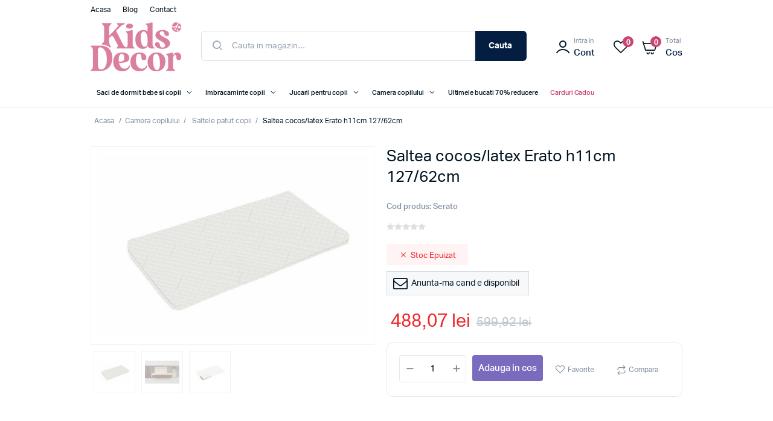

--- FILE ---
content_type: text/html; charset=utf-8
request_url: https://www.kidsdecor.ro/saltea-cocoslatex-erato-h12cm-12763cm-p-8729
body_size: 13762
content:
<!DOCTYPE html><html lang=ro class=html-product-details-page><head><title>Kids Decor. Saltea cocos/latex Erato h11cm 127/62cm</title><meta charset=UTF-8><meta name=description content="Cauti Saltea cocos/latex Erato h11cm 127/62cm? Cumpara de la KidsDecor Saltea cocos/latex Erato h11cm 127/62cm. Preturi de producator pentru Saltea cocos/latex Erato h11cm 127/62cm. Producem si livram Saltea cocos/latex Erato h11cm 127/62cm in toata tara"><meta name=keywords content="Saltea cocos/latex Erato h11cm 127/62cm"><meta name=generator content=nopCommerce><meta name=viewport content="width=device-width, initial-scale=1"><meta name=google-site-verification content=o2LfSWogtr4erw5ZGiPHaeVQsOwLroyryUw2EW9HNr0><style>.mega-menu>li.sales>a span,.mega-menu-responsive>li.sales>a span{color:#cb4572}.html-opc-page .available-addresses .info{display:none}.attributes dt,.attribute-label{white-space:unset !important}.attributes dd input[type="text"]{background-color:#fff;border-radius:3px}</style><meta property=og:type content=product><meta property=og:title content="Saltea cocos/latex Erato h11cm 127/62cm"><meta property=og:description content="Cauti Saltea cocos/latex Erato h11cm 127/62cm? Cumpara de la KidsDecor Saltea cocos/latex Erato h11cm 127/62cm. Preturi de producator pentru Saltea cocos/latex Erato h11cm 127/62cm. Producem si livram Saltea cocos/latex Erato h11cm 127/62cm in toata tara"><meta property=og:image content=https://www.kidsdecor.ro/images/thumbs/0003661_saltea-cocoslatex-erato-h11cm-12762cm_750.jpeg><meta property=og:image:url content=https://www.kidsdecor.ro/images/thumbs/0003661_saltea-cocoslatex-erato-h11cm-12762cm_750.jpeg><meta property=og:url content=https://www.kidsdecor.ro/saltea-cocoslatex-erato-h12cm-12763cm-p-8729><meta property=og:site_name content="Kids Decor"><meta property=twitter:card content=summary><meta property=twitter:site content="Kids Decor"><meta property=twitter:title content="Saltea cocos/latex Erato h11cm 127/62cm"><meta property=twitter:description content="Cauti Saltea cocos/latex Erato h11cm 127/62cm? Cumpara de la KidsDecor Saltea cocos/latex Erato h11cm 127/62cm. Preturi de producator pentru Saltea cocos/latex Erato h11cm 127/62cm. Producem si livram Saltea cocos/latex Erato h11cm 127/62cm in toata tara"><meta property=twitter:image content=https://www.kidsdecor.ro/images/thumbs/0003661_saltea-cocoslatex-erato-h11cm-12762cm_750.jpeg><meta property=twitter:url content=https://www.kidsdecor.ro/saltea-cocoslatex-erato-h12cm-12763cm-p-8729><style>.product-details-page .full-description{display:none}.product-details-page .ui-tabs .full-description{display:block}.product-details-page .tabhead-full-description{display:none}.product-details-page .product-specs-box{display:none}.product-details-page .ui-tabs .product-specs-box{display:block}.product-details-page .ui-tabs .product-specs-box .title{display:none}.product-details-page .product-no-reviews,.product-details-page .product-review-links{display:none}</style><script async src=/Plugins/FoxNetSoft.GoogleAnalytics4/Scripts/GoogleAnalytics4.js></script><script>window.dataLayer=window.dataLayer||[];var GA4_productImpressions=GA4_productImpressions||[],GA4_productDetails=GA4_productDetails||[],GA4_cartproducts=GA4_cartproducts||[],GA4_wishlistproducts=GA4_wishlistproducts||[]</script><script>(function(n,t,i,r,u){n[r]=n[r]||[];n[r].push({"gtm.start":(new Date).getTime(),event:"gtm.js"});var e=t.getElementsByTagName(i)[0],f=t.createElement(i),o=r!="dataLayer"?"&l="+r:"";f.async=!0;f.src="https://www.googletagmanager.com/gtm.js?id="+u+o;e.parentNode.insertBefore(f,e)})(window,document,"script","dataLayer","G-QBTG4429Q3")</script><script>!function(n,t,i,r,u,f,e){n.fbq||(u=n.fbq=function(){u.callMethod?u.callMethod.apply(u,arguments):u.queue.push(arguments)},n._fbq||(n._fbq=u),u.push=u,u.loaded=!0,u.version="2.0",u.agent="plnopcommerce",u.queue=[],f=t.createElement(i),f.async=!0,f.src=r,e=t.getElementsByTagName(i)[0],e.parentNode.insertBefore(f,e))}(window,document,"script","https://connect.facebook.net/en_US/fbevents.js");fbq("init","475744237674034",{external_id:"49f16d09-60f2-4042-b12c-a895d66bce44"});fbq("track","PageView");fbq("track","ViewContent",{content_category:"Saltele patut copii",content_ids:"Serato",content_name:"Saltea cocos/latex Erato h11cm 127/62cm",content_type:"product",currency:"RON",value:488.07})</script><script async src="https://www.googletagmanager.com/gtag/js?id=UA-186940924-1"></script><script>function gtag(){dataLayer.push(arguments)}window.dataLayer=window.dataLayer||[];gtag("js",new Date);gtag("config","UA-186940924-1")</script><link href=/lib_npm/jquery-ui-dist/jquery-ui.min.css rel=stylesheet><link href=/Themes/KidsDecor/Content/css/styles.css rel=stylesheet><link href="/Themes/KidsDecor/Content/css/specific.css?v=1.29" rel=stylesheet><link href=/Themes/KidsDecor/Content/lib/owlcarousel/owl.theme.default.min.css rel=stylesheet><link href=/Themes/KidsDecor/Content/lib/owlcarousel/owl.carousel.min.css rel=stylesheet><link href=/Themes/KidsDecor/Content/lib/fancybox/jquery.fancybox.css rel=stylesheet><link href=/Themes/KidsDecor/Content/lib/slick-1.8.1/slick.css rel=stylesheet><link href=/Themes/KidsDecor/Content/lib/slick-1.8.1/slick-theme.css rel=stylesheet><link href=/Plugins/SevenSpikes.Nop.Plugins.NopQuickTabs/Themes/DefaultClean/Content/QuickTabs.css rel=stylesheet><link href=/Plugins/SevenSpikes.Nop.Plugins.JCarousel/Styles/slick.css rel=stylesheet><link href=/Plugins/SevenSpikes.Nop.Plugins.JCarousel/Themes/KidsDecor/Content/JCarousel.css rel=stylesheet><link href=/Plugins/SevenSpikes.Nop.Plugins.MegaMenu/Themes/KidsDecor/Content/MegaMenu.css rel=stylesheet><link href="/Plugins/SevenSpikes.Nop.Plugins.AjaxCart/Themes/KidsDecor/Content/ajaxCart.css?v=1.00" rel=stylesheet><link href=/Plugins/SevenSpikes.Nop.Plugins.ProductRibbons/Styles/Ribbons.common.css rel=stylesheet><link href=/Plugins/SevenSpikes.Nop.Plugins.ProductRibbons/Themes/DefaultClean/Content/Ribbons.css rel=stylesheet><link href=/Plugins/FoxNetSoft.ReviewRewards/Styles/styles.css rel=stylesheet><link href=/Plugins/SevenSpikes.Nop.Plugins.NewsletterPopup/Themes/KidsDecor/Content/NewsletterPopup.css rel=stylesheet><link rel=canonical href=https://www.kidsdecor.ro/saltea-cocoslatex-erato-h12cm-12763cm-p-8729><link rel=apple-touch-icon sizes=180x180 href="/icons/icons_0/apple-touch-icon.png?v=2"><link rel=icon type=image/png sizes=32x32 href="/icons/icons_0/favicon-32x32.png?v=2"><link rel=icon type=image/png sizes=16x16 href="/icons/icons_0/favicon-16x16.png?v=2"><link rel=manifest href="/icons/icons_0/site.webmanifest?v=2"><link rel=mask-icon href="/icons/icons_0/safari-pinned-tab.svg?v=2" color=#5bbad5><link rel="shortcut icon" href="/icons/icons_0/favicon.ico?v=2"><meta name=msapplication-TileColor content=#da532c><meta name=msapplication-config content="/icons/icons_0/browserconfig.xml?v=2"><meta name=theme-color content=#ffffff><body><noscript><iframe src="https://www.googletagmanager.com/ns.html?id=G-QBTG4429Q3" height=0 width=0 style=display:none;visibility:hidden></iframe></noscript><div class=ajax-loading-block-window style=display:none></div><div id=dialog-notifications-success title=Notificare style=display:none></div><div id=dialog-notifications-error title=Eroare style=display:none></div><div id=dialog-notifications-warning title=Avertizare style=display:none></div><div id=bar-notification class=bar-notification-container data-close=inchide></div><!--[if lte IE 8]><div style=clear:both;height:59px;text-align:center;position:relative><a href=http://www.microsoft.com/windows/internet-explorer/default.aspx target=_blank> <img src=/Themes/KidsDecor/Content/images/ie_warning.jpg height=42 width=820 alt="You are using an outdated browser. For a faster, safer browsing experience, upgrade for free today."> </a></div><![endif]--><div class=master-wrapper-page><div class=header><div class=header-upper><div class=header-selectors-wrapper></div><div class=menu-top-left><ul class=mega-menu data-isrtlenabled=false data-enableclickfordropdown=false><li><a href="/" title=Acasa><span> Acasa</span></a><li><a href=/blog title=Blog><span> Blog</span></a><li><a href=/contactus title=Contact><span> Contact</span></a></ul><ul class=mega-menu-responsive><li><a href="/" title=Acasa><span> Acasa</span></a><li><a href=/blog title=Blog><span> Blog</span></a><li><a href=/contactus title=Contact><span> Contact</span></a></ul></div></div><div class=header-lower><div id=menu-mobile data-sidebar-button><a class=ico-header-button> <i class=klbth-icon-menu></i> Meniu </a></div><div class=header-logo><a href="/"> <img alt="Kids Decor" src=https://www.kidsdecor.ro/images/thumbs/0012232_logo.png> </a></div><div class="search-box store-search-box"><form method=get id=small-search-box-form action=/search><input type=text class=search-box-text id=small-searchterms autocomplete=off name=q placeholder="Cauta in magazin..." aria-label="Search store"> <button type=submit class="button-1 search-box-button">Cauta</button></form></div><div class="header-links-wrapper desktop-header-links"><div class=header-links><ul><li class=mobile><a href="/" class=ico-home><div class=primary-text>Acasa</div></a><li class=mobile><a class=ico-search><div class=primary-text>Cauta</div></a><li><a href="/login?returnUrl=%2Fsaltea-cocoslatex-erato-h12cm-12763cm-p-8729" class=ico-account><div class=sub-text>Intra in</div><div class=primary-text>Cont</div></a><li><a href=/wishlist class=ico-wishlist> <span style=display:none class="wishlist-label primary-text">Favorite</span> <span class=wishlist-qty>0</span> </a><li id=topcartlink><a href=/cart class=ico-cart> <span class=cart-label><div class=sub-text>Total</div><div id=1992 class="primary-text cart-total">Cos</div></span> <span class=cart-qty value=0>0</span> </a></ul></div><div id=flyout-cart class=flyout-cart><div class=mini-shopping-cart><div class=count>Nu aveti niciun articol in cosul de cumparaturi.</div></div></div></div><div class="header-links-wrapper mobile-header-links"><div class=header-links><ul><li class=mobile><a href="/" class=ico-home><div class=primary-text>Acasa</div></a><li class=mobile><a class=ico-search><div class=primary-text>Cauta</div></a><li><a href="/login?returnUrl=%2Fsaltea-cocoslatex-erato-h12cm-12763cm-p-8729" class=ico-account><div class=sub-text>Intra in</div><div class=primary-text>Cont</div></a><li><a href=/wishlist class=ico-wishlist> <span style=display:none class="wishlist-label primary-text">Favorite</span> <span class=wishlist-qty>0</span> </a><li id=topcartlink><a href=/cart class=ico-cart> <span class=cart-label><div class=sub-text>Total</div><div id=1992 class="primary-text cart-total">Cos</div></span> <span class=cart-qty value=0>0</span> </a></ul></div></div></div><div class=overlay data-sidebar-overlay></div></div><aside data-sidebar class=master-menu><div class=header-menu-mobile><div class=html-widget><p><img src="/images/uploaded/0007961_logo negativ 3582-Copy-1.png" alt="" width=83 height=50></div><a id=close-menu-mobile data-sidebar-button> <i class=klbth-icon-cancel></i> </a></div><div class=master-wrapper-content><div class=ajaxCartInfo data-getajaxcartbuttonurl=/NopAjaxCart/GetAjaxCartButtonsAjax data-productpageaddtocartbuttonselector=.add-to-cart-button data-productboxaddtocartbuttonselector=.product-box-add-to-cart-button data-productboxproductitemelementselector=.product-item data-usenopnotification=False data-nopnotificationcartresource="Produsul a fost adaugat in &lt;a href=&#34;/cart&#34;> cosul de cumparaturi&lt;/a>" data-nopnotificationwishlistresource="Produsul a fost adaugat in &lt;a href=&#34;/wishlist&#34;> lista de dorinte&lt;/a>" data-enableonproductpage=True data-enableoncatalogpages=True data-minishoppingcartquatityformattingresource={0} data-miniwishlistquatityformattingresource={0} data-addtowishlistbuttonselector=button.add-to-wishlist-button></div><input id=addProductVariantToCartUrl name=addProductVariantToCartUrl type=hidden value=/AddProductFromProductDetailsPageToCartAjax> <input id=addProductToCartUrl name=addProductToCartUrl type=hidden value=/AddProductToCartAjax> <input id=miniShoppingCartUrl name=miniShoppingCartUrl type=hidden value=/MiniShoppingCart> <input id=flyoutShoppingCartUrl name=flyoutShoppingCartUrl type=hidden value=/NopAjaxCartFlyoutShoppingCart> <input id=checkProductAttributesUrl name=checkProductAttributesUrl type=hidden value=/CheckIfProductOrItsAssociatedProductsHasAttributes> <input id=getMiniProductDetailsViewUrl name=getMiniProductDetailsViewUrl type=hidden value=/GetMiniProductDetailsView> <input id=flyoutShoppingCartPanelSelector name=flyoutShoppingCartPanelSelector type=hidden value=#flyout-cart> <input id=shoppingCartMenuLinkSelector name=shoppingCartMenuLinkSelector type=hidden value=.cart-qty> <input id=wishlistMenuLinkSelector name=wishlistMenuLinkSelector type=hidden value=span.wishlist-qty><ul class="mega-menu static-menu" data-isrtlenabled=false data-enableclickfordropdown=false><li class=header-menu-item><a href=# title="Toate categoriile"><span> Toate categoriile</span></a><li class="has-sublist with-dropdown-in-grid"><a class=with-subcategories href=/saci-de-dormit-bebe-si-copii><span>Saci de dormit bebe si copii</span></a><div class="dropdown categories fullWidth boxes-6"><div class=row-wrapper><h3>Saci de dormit bebe si copii</h3><div class=row><div class=box><div class=picture-title-wrap><div class=title><a href=/saci-de-dormit-nou-nascuti-swaddle-first-sleep title="Saci de dormit nou-nascuti"><span>Saci de dormit nou-nascuti</span></a></div></div></div><div class=box><div class=picture-title-wrap><div class=title><a href=/saci-de-dormit-cu-picioruse title="Saci de dormit cu picioruse"><span>Saci de dormit cu picioruse</span></a></div></div></div><div class=box><div class=picture-title-wrap><div class=title><a href=/saci-de-dormit-clasici title="Saci de dormit clasici"><span>Saci de dormit clasici</span></a></div></div></div><div class=empty-box></div><div class=empty-box></div><div class=empty-box></div></div></div></div><li class="has-sublist with-dropdown-in-grid"><a class=with-subcategories href=/imbracaminte-copii-2><span>Imbracaminte copii</span></a><div class="dropdown categories fullWidth boxes-6"><div class=row-wrapper><h3>Imbracaminte copii</h3><div class=row><div class=box><div class=picture-title-wrap><div class=title><a href=/palarii-copii title="Palarii copii"><span>Palarii copii</span></a></div></div></div><div class=box><div class=picture-title-wrap><div class=title><a href=/caciuli-copii-si-bebelusi title="Caciuli copii si bebelusi"><span>Caciuli copii si bebelusi</span></a></div></div></div><div class=box><div class=picture-title-wrap><div class=title><a href=/fulare-tip-guler title="Fulare tip guler"><span>Fulare tip guler</span></a></div></div></div><div class=box><div class=picture-title-wrap><div class=title><a href=/camasi-baieti title="Camasi baieti"><span>Camasi baieti</span></a></div></div></div><div class=box><div class=picture-title-wrap><div class=title><a href=/fuste-fete-2 title="Fuste fete"><span>Fuste fete</span></a></div></div></div><div class=box><div class=picture-title-wrap><div class=title><a href=/pantaloni-scurti-copii-2 title="Pantaloni scurti copii"><span>Pantaloni scurti copii</span></a></div></div></div></div><div class=row><div class=box><div class=picture-title-wrap><div class=title><a href=/rochite-fete title="Rochite fete"><span>Rochite fete</span></a></div></div></div><div class=box><div class=picture-title-wrap><div class=title><a href=/salopete-copii title="Salopete copii"><span>Salopete copii</span></a></div></div></div><div class=box><div class=picture-title-wrap><div class=title><a href=/topuri-fetite title="Topuri fetite"><span>Topuri fetite</span></a></div></div></div><div class=box><div class=picture-title-wrap><div class=title><a href=/tricouri-copii-2 title="Tricouri copii"><span>Tricouri copii</span></a></div></div></div><div class=empty-box></div><div class=empty-box></div></div></div></div><li class="has-sublist with-dropdown-in-grid"><a class=with-subcategories href=/jucarii-pentru-copii><span>Jucarii pentru copii</span></a><div class="dropdown categories fullWidth boxes-6"><div class=row-wrapper><h3>Jucarii pentru copii</h3><div class=row><div class=box><div class=picture-title-wrap><div class=title><a href=/marsupii-2 title=Marsupii><span>Marsupii</span></a></div></div></div><div class=box><div class=picture-title-wrap><div class=title><a href=/genti title=Genti><span>Genti</span></a></div></div></div><div class=empty-box></div><div class=empty-box></div><div class=empty-box></div><div class=empty-box></div></div></div></div><li class="has-sublist with-dropdown-in-grid"><a class=with-subcategories href=/camera-copilului><span>Camera copilului</span></a><div class="dropdown categories fullWidth boxes-6"><div class=row-wrapper><h3>Camera copilului</h3><div class=row><div class=box><div class=picture-title-wrap><div class=title><a href=/patut-bebe title="Patut bebe"><span>Patut bebe</span></a></div></div></div><div class=box><div class=picture-title-wrap><div class=title><a href=/mobilier-bebelusi title="Mobilier bebelusi"><span>Mobilier bebelusi</span></a></div></div></div><div class=box><div class=picture-title-wrap><div class=title><a href=/comode-infasat title="Comode infasat"><span>Comode infasat</span></a></div></div></div><div class=box><div class=picture-title-wrap><div class=title><a href=/saltele-patut-copii title="Saltele patut copii"><span>Saltele patut copii</span></a></div></div></div><div class=box><div class=picture-title-wrap><div class=title><a href=/baby-nest title="Baby Nest"><span>Baby Nest</span></a></div></div></div><div class=box><div class=picture-title-wrap><div class=title><a href=/accesorii-mobilier title="Accesorii mobilier"><span>Accesorii mobilier</span></a></div></div></div></div><div class=row><div class=box><div class=picture-title-wrap><div class=title><a href=/scutece-muselina-si-finet-2 title="Scutece muselina si finet"><span>Scutece muselina si finet</span></a></div></div></div><div class=box><div class=picture-title-wrap><div class=title><a href=/lenjerii-si-huse-patut-2 title="Lenjerii si huse patut"><span>Lenjerii si huse patut</span></a></div></div></div><div class=box><div class=picture-title-wrap><div class=title><a href=/aparatori-patut title="Aparatori patut"><span>Aparatori patut</span></a></div></div></div><div class=box><div class=picture-title-wrap><div class=title><a href=/perne-pilote-si-pozitionatoare-bebe title="Perne, pilote si accesorii"><span>Perne, pilote si accesorii</span></a></div></div></div><div class=box><div class=picture-title-wrap><div class=title><a href=/paturici-bebe title="Paturici bebe"><span>Paturici bebe</span></a></div></div></div><div class=box><div class=picture-title-wrap><div class=title><a href=/cearceafuri-patut title="Cearceafuri patut"><span>Cearceafuri patut</span></a></div></div></div></div></div></div><li><a href=/ultimele-bucati title="Ultimele bucati 70% reducere"><span> Ultimele bucati 70% reducere</span></a><li class=sales><a href=/carduri-cadou title="Carduri Cadou"><span> Carduri Cadou</span></a><li class="blog-menu mobile-show delimeter"><a href=/blog title=Blog><span> Blog</span></a><li class="contact-menu mobile-show"><a href=/contactus title=Contact><span> Contact</span></a></ul><ul class="mega-menu-responsive static-menu"><li class=header-menu-item><a href=# title="Toate categoriile"><span> Toate categoriile</span></a><li class=has-sublist><a class=with-subcategories href=/saci-de-dormit-bebe-si-copii><span>Saci de dormit bebe si copii</span></a><div class=plus-button></div><div class=sublist-wrap><ul class=sublist><li class=back-button><span>Saci de dormit bebe si copii</span><li><a class=lastLevelCategory href=/saci-de-dormit-nou-nascuti-swaddle-first-sleep title="Saci de dormit nou-nascuti"><span>Saci de dormit nou-nascuti</span></a><li><a class=lastLevelCategory href=/saci-de-dormit-cu-picioruse title="Saci de dormit cu picioruse"><span>Saci de dormit cu picioruse</span></a><li><a class=lastLevelCategory href=/saci-de-dormit-clasici title="Saci de dormit clasici"><span>Saci de dormit clasici</span></a></ul></div><li class=has-sublist><a class=with-subcategories href=/imbracaminte-copii-2><span>Imbracaminte copii</span></a><div class=plus-button></div><div class=sublist-wrap><ul class=sublist><li class=back-button><span>Imbracaminte copii</span><li><a class=lastLevelCategory href=/palarii-copii title="Palarii copii"><span>Palarii copii</span></a><li><a class=lastLevelCategory href=/caciuli-copii-si-bebelusi title="Caciuli copii si bebelusi"><span>Caciuli copii si bebelusi</span></a><li><a class=lastLevelCategory href=/fulare-tip-guler title="Fulare tip guler"><span>Fulare tip guler</span></a><li><a class=lastLevelCategory href=/camasi-baieti title="Camasi baieti"><span>Camasi baieti</span></a><li><a class=lastLevelCategory href=/fuste-fete-2 title="Fuste fete"><span>Fuste fete</span></a><li><a class=lastLevelCategory href=/pantaloni-scurti-copii-2 title="Pantaloni scurti copii"><span>Pantaloni scurti copii</span></a><li><a class=lastLevelCategory href=/rochite-fete title="Rochite fete"><span>Rochite fete</span></a><li><a class=lastLevelCategory href=/salopete-copii title="Salopete copii"><span>Salopete copii</span></a><li><a class=lastLevelCategory href=/topuri-fetite title="Topuri fetite"><span>Topuri fetite</span></a><li><a class=lastLevelCategory href=/tricouri-copii-2 title="Tricouri copii"><span>Tricouri copii</span></a></ul></div><li class=has-sublist><a class=with-subcategories href=/jucarii-pentru-copii><span>Jucarii pentru copii</span></a><div class=plus-button></div><div class=sublist-wrap><ul class=sublist><li class=back-button><span>Jucarii pentru copii</span><li><a class=lastLevelCategory href=/marsupii-2 title=Marsupii><span>Marsupii</span></a><li><a class=lastLevelCategory href=/genti title=Genti><span>Genti</span></a></ul></div><li class=has-sublist><a class=with-subcategories href=/camera-copilului><span>Camera copilului</span></a><div class=plus-button></div><div class=sublist-wrap><ul class=sublist><li class=back-button><span>Camera copilului</span><li><a class=lastLevelCategory href=/patut-bebe title="Patut bebe"><span>Patut bebe</span></a><li><a class=lastLevelCategory href=/mobilier-bebelusi title="Mobilier bebelusi"><span>Mobilier bebelusi</span></a><li><a class=lastLevelCategory href=/comode-infasat title="Comode infasat"><span>Comode infasat</span></a><li><a class=lastLevelCategory href=/saltele-patut-copii title="Saltele patut copii"><span>Saltele patut copii</span></a><li><a class=lastLevelCategory href=/baby-nest title="Baby Nest"><span>Baby Nest</span></a><li><a class=lastLevelCategory href=/accesorii-mobilier title="Accesorii mobilier"><span>Accesorii mobilier</span></a><li><a class=lastLevelCategory href=/scutece-muselina-si-finet-2 title="Scutece muselina si finet"><span>Scutece muselina si finet</span></a><li><a class=lastLevelCategory href=/lenjerii-si-huse-patut-2 title="Lenjerii si huse patut"><span>Lenjerii si huse patut</span></a><li><a class=lastLevelCategory href=/aparatori-patut title="Aparatori patut"><span>Aparatori patut</span></a><li><a class=lastLevelCategory href=/perne-pilote-si-pozitionatoare-bebe title="Perne, pilote si accesorii"><span>Perne, pilote si accesorii</span></a><li><a class=lastLevelCategory href=/paturici-bebe title="Paturici bebe"><span>Paturici bebe</span></a><li><a class=lastLevelCategory href=/cearceafuri-patut title="Cearceafuri patut"><span>Cearceafuri patut</span></a></ul></div><li><a href=/ultimele-bucati title="Ultimele bucati 70% reducere"><span> Ultimele bucati 70% reducere</span></a><li class=sales><a href=/carduri-cadou title="Carduri Cadou"><span> Carduri Cadou</span></a><li class="blog-menu mobile-show delimeter"><a href=/blog title=Blog><span> Blog</span></a><li class="contact-menu mobile-show"><a href=/contactus title=Contact><span> Contact</span></a></ul><div id=product-ribbon-info data-productid=1410 data-productboxselector=".product-item, .item-holder" data-productboxpicturecontainerselector=".picture, .item-picture" data-productpagepicturesparentcontainerselector=.product-essential data-productpagebugpicturecontainerselector=.pictures data-retrieveproductribbonsurl=/RetrieveProductRibbons></div></div></aside><div class=master-wrapper-content><div class=master-column-wrapper><div class=breadcrumb><ul itemscope itemtype=http://schema.org/BreadcrumbList><li><span> <a href="/"> <span>Acasa</span> </a> </span> <span class=delimiter>/</span><li itemprop=itemListElement itemscope itemtype=http://schema.org/ListItem><a href=/camera-copilului itemprop=item> <span itemprop=name>Camera copilului</span> </a> <span class=delimiter>/</span><meta itemprop=position content=1><li itemprop=itemListElement itemscope itemtype=http://schema.org/ListItem><a href=/saltele-patut-copii itemprop=item> <span itemprop=name>Saltele patut copii</span> </a> <span class=delimiter>/</span><meta itemprop=position content=2><li itemprop=itemListElement itemscope itemtype=http://schema.org/ListItem><strong class=current-item itemprop=name>Saltea cocos/latex Erato h11cm 127/62cm</strong> <span itemprop=item itemscope itemtype=http://schema.org/Thing id=/saltea-cocoslatex-erato-h12cm-12763cm-p-8729> </span><meta itemprop=position content=3></ul></div><div class=center-1><div class="page product-details-page"><div class=page-body><script>window.dataLayer=window.dataLayer||[];var GA4_productImpressions=GA4_productImpressions||[],GA4_productDetails=GA4_productDetails||[];GA4_productDetails=[{item_name:"Saltea cocos/latex Erato h11cm 127/62cm",item_id:"1410",price:"488.07",item_category:"Saltele patut copii",productId:1410}];dataLayer.push({event:"ga4_view_item",ecommerce:{currency:"RON",items:GA4_productDetails}})</script><form method=post id=product-details-form action=/saltea-cocoslatex-erato-h12cm-12763cm-p-8729><div itemscope itemtype=http://schema.org/Product><meta itemprop=name content="Saltea cocos/latex Erato h11cm 127/62cm"><meta itemprop=sku content=Serato><meta itemprop=gtin><meta itemprop=mpn><meta itemprop=description><meta itemprop=image content=https://www.kidsdecor.ro/images/thumbs/0003661_saltea-cocoslatex-erato-h11cm-12762cm_750.jpeg><div itemprop=offers itemscope itemtype=http://schema.org/Offer><meta itemprop=url content=https://www.kidsdecor.ro/saltea-cocoslatex-erato-h12cm-12763cm-p-8729><meta itemprop=price content=488.07><meta itemprop=priceCurrency content=RON><meta itemprop=priceValidUntil><meta itemprop=availability content=http://schema.org/OutOfStock></div><div itemprop=review itemscope itemtype=http://schema.org/Review><meta itemprop=author content=ALL><meta itemprop=url content=/productreviews/1410></div></div><div data-productid=1410><div class=product-essential><div class=gallery><div class=picture-gallery><div class=picture><div class=item><a data-fancybox=gallery href=https://www.kidsdecor.ro/images/thumbs/0003661_saltea-cocoslatex-erato-h11cm-12762cm.jpeg alt="Imagine Saltea cocos/latex Erato h11cm 127/62cm" title="Imagine Saltea cocos/latex Erato h11cm 127/62cm"> <img src=https://www.kidsdecor.ro/images/thumbs/0003661_saltea-cocoslatex-erato-h11cm-12762cm_750.jpeg alt="Imagine Saltea cocos/latex Erato h11cm 127/62cm" title="Imagine Saltea cocos/latex Erato h11cm 127/62cm" data-defaultsize=https://www.kidsdecor.ro/images/thumbs/0003661_saltea-cocoslatex-erato-h11cm-12762cm.jpeg data-fullsize=https://www.kidsdecor.ro/images/thumbs/0003661_saltea-cocoslatex-erato-h11cm-12762cm.jpeg> </a></div><div class=item><a data-fancybox=gallery href=https://www.kidsdecor.ro/images/thumbs/0012437_saltea-cocoslatex-erato-h11cm-12762cm.jpeg alt="Imagine Saltea cocos/latex Erato h11cm 127/62cm" title="Imagine Saltea cocos/latex Erato h11cm 127/62cm"> <img src=https://www.kidsdecor.ro/images/thumbs/0012437_saltea-cocoslatex-erato-h11cm-12762cm_750.jpeg alt="Imagine Saltea cocos/latex Erato h11cm 127/62cm" title="Imagine Saltea cocos/latex Erato h11cm 127/62cm" data-defaultsize=https://www.kidsdecor.ro/images/thumbs/0012437_saltea-cocoslatex-erato-h11cm-12762cm.jpeg data-fullsize=https://www.kidsdecor.ro/images/thumbs/0012437_saltea-cocoslatex-erato-h11cm-12762cm.jpeg> </a></div><div class=item><a data-fancybox=gallery href=https://www.kidsdecor.ro/images/thumbs/0003660_saltea-cocoslatex-erato-h11cm-12762cm.jpeg alt="Imagine Saltea cocos/latex Erato h11cm 127/62cm" title="Imagine Saltea cocos/latex Erato h11cm 127/62cm"> <img src=https://www.kidsdecor.ro/images/thumbs/0003660_saltea-cocoslatex-erato-h11cm-12762cm_750.jpeg alt="Imagine Saltea cocos/latex Erato h11cm 127/62cm" title="Imagine Saltea cocos/latex Erato h11cm 127/62cm" data-defaultsize=https://www.kidsdecor.ro/images/thumbs/0003660_saltea-cocoslatex-erato-h11cm-12762cm.jpeg data-fullsize=https://www.kidsdecor.ro/images/thumbs/0003660_saltea-cocoslatex-erato-h11cm-12762cm.jpeg> </a></div></div><div class=picture-thumbs><a class=thumb-item> <img src=https://www.kidsdecor.ro/images/thumbs/0003661_saltea-cocoslatex-erato-h11cm-12762cm_100.jpeg alt="Imagine Saltea cocos/latex Erato h11cm 127/62cm" title="Imagine Saltea cocos/latex Erato h11cm 127/62cm" data-defaultsize=https://www.kidsdecor.ro/images/thumbs/0003661_saltea-cocoslatex-erato-h11cm-12762cm_750.jpeg data-fullsize=https://www.kidsdecor.ro/images/thumbs/0003661_saltea-cocoslatex-erato-h11cm-12762cm.jpeg> </a> <a class=thumb-item> <img src=https://www.kidsdecor.ro/images/thumbs/0012437_saltea-cocoslatex-erato-h11cm-12762cm_100.jpeg alt="Imagine Saltea cocos/latex Erato h11cm 127/62cm" title="Imagine Saltea cocos/latex Erato h11cm 127/62cm" data-defaultsize=https://www.kidsdecor.ro/images/thumbs/0012437_saltea-cocoslatex-erato-h11cm-12762cm_750.jpeg data-fullsize=https://www.kidsdecor.ro/images/thumbs/0012437_saltea-cocoslatex-erato-h11cm-12762cm.jpeg> </a> <a class=thumb-item> <img src=https://www.kidsdecor.ro/images/thumbs/0003660_saltea-cocoslatex-erato-h11cm-12762cm_100.jpeg alt="Imagine Saltea cocos/latex Erato h11cm 127/62cm" title="Imagine Saltea cocos/latex Erato h11cm 127/62cm" data-defaultsize=https://www.kidsdecor.ro/images/thumbs/0003660_saltea-cocoslatex-erato-h11cm-12762cm_750.jpeg data-fullsize=https://www.kidsdecor.ro/images/thumbs/0003660_saltea-cocoslatex-erato-h11cm-12762cm.jpeg> </a></div></div></div><div class=overview><div class=product-name><h1>Saltea cocos/latex Erato h11cm 127/62cm</h1></div><div class=additional-details><div class=sku><span class=label>Cod produs:</span> <span class=value id=sku-1410>Serato</span></div></div><div class=product-reviews-overview><div class=product-review-box><div class=rating><div style=width:0%></div></div></div><div class=product-no-reviews><a href=/productreviews/1410>Fiti primul care recenzeaza produsul</a></div></div><div class=availability><div class=stock><span class=value id=stock-availability-value-1410>Stoc epuizat</span></div><div class=back-in-stock-subscription><button type=button id=back-in-stock-subscribe-1410 class="button-2 subscribe-button">Anunta-ma cand e disponibil</button></div></div><div class=prices><div class=product-price><label for=price-value-1410>Pret:</label> <span id=price-value-1410 class=price-value-1410> 488,07 lei </span></div><div class=old-product-price><span id=old_product_price_value><del>599,92 lei</del></span></div></div><div class=common-buttons><div class=product-info-top><div class=add-to-cart><div class=add-to-cart-panel><label class=qty-label for=addtocart_1410_EnteredQuantity>Cant:</label><div class=qty-input-wrapper><i class=klbth-icon-minus></i> <input id=product_enteredQuantity_1410 class=qty-input type=text aria-label="Enter a quantity" data-val=true data-val-required="The Cant field is required." name=addtocart_1410.EnteredQuantity value=1> <i class=klbth-icon-plus></i></div><button type=button id=add-to-cart-button-1410 class="button-1 add-to-cart-button" data-productid=1410 onclick="return AjaxCart.addproducttocart_details(&#34;/addproducttocart/details/1410/1&#34;,&#34;#product-details-form&#34;),!1">Adauga in cos</button></div></div><div class=overview-buttons><div class=add-to-wishlist><button type=button id=add-to-wishlist-button-1410 class="button-2 add-to-wishlist-button" data-productid=1410 onclick="return AjaxCart.addproducttocart_details(&#34;/addproducttocart/details/1410/2&#34;,&#34;#product-details-form&#34;),!1">Favorite</button></div><div class=compare-products><button type=button class="button-2 add-to-compare-list-button" onclick="return AjaxCart.addproducttocomparelist(&#34;/compareproducts/add/1410&#34;),!1">Compara</button></div></div></div></div></div><div class=full-description><p style="box-sizing:border-box;margin:0 0 14px;padding:0;font-family:'Fira Sans',sans-serif;font-size:16px"><strong>Erato este o saltea cu doua fete !</strong><p style="box-sizing:border-box;margin:0 0 14px;padding:0;font-family:'Fira Sans',sans-serif;font-size:16px">O parte pentru sustinere ferma, din cocos 100% natural pentru primele luni ale bebelusului ofera o corecta dezvoltare a coloanei vertebrale, i<span class="tlid-translation translation" lang=ro style=box-sizing:border-box>nalta rezistenta si menținerea temperaturii corespunzatoare corpului bebelusului. </span>Partea soft din latex care ofera foarte mult confort copilului in timpul somnului.<p style="box-sizing:border-box;margin:0 0 14px;padding:0;font-family:'Fira Sans',sans-serif;font-size:16px">Husa saltelei este captusita si ofera un confort ridicat datorita continutului natural de bumbac non-toxic, prietenos cu mediul.<p style="box-sizing:border-box;margin:0 0 14px;padding:0;font-family:'Fira Sans',sans-serif;font-size:16px">Husa se poate detasa si spala.</div></div><div id=quickTabs class=productTabs data-ajaxenabled=false data-productreviewsaddnewurl=/ProductTab/ProductReviewsTabAddNew/1410 data-productcontactusurl=/ProductTab/ProductContactUsTabAddNew/1410 data-couldnotloadtaberrormessage="Couldn't load this tab."><div class=productTabs-header><ul><li><a href=#quickTab-description>Descriere</a><li><a href=#quickTab-reviews>Recenzii</a></ul></div><div class=productTabs-body><div id=quickTab-description><div class=full-description><p style="box-sizing:border-box;margin:0 0 14px;padding:0;font-family:'Fira Sans',sans-serif;font-size:16px"><strong>Erato este o saltea cu doua fete !</strong><p style="box-sizing:border-box;margin:0 0 14px;padding:0;font-family:'Fira Sans',sans-serif;font-size:16px">O parte pentru sustinere ferma, din cocos 100% natural pentru primele luni ale bebelusului ofera o corecta dezvoltare a coloanei vertebrale, i<span class="tlid-translation translation" lang=ro style=box-sizing:border-box>nalta rezistenta si menținerea temperaturii corespunzatoare corpului bebelusului. </span>Partea soft din latex care ofera foarte mult confort copilului in timpul somnului.<p style="box-sizing:border-box;margin:0 0 14px;padding:0;font-family:'Fira Sans',sans-serif;font-size:16px">Husa saltelei este captusita si ofera un confort ridicat datorita continutului natural de bumbac non-toxic, prietenos cu mediul.<p style="box-sizing:border-box;margin:0 0 14px;padding:0;font-family:'Fira Sans',sans-serif;font-size:16px">Husa se poate detasa si spala.</div></div><div id=quickTab-reviews><div id=updateTargetId class=product-reviews-page><div class=write-review id=review-form><div class=title><strong>Scrieti recenzia dvs</strong></div><div class="message-error validation-summary-errors"><ul><li>Produsul poate primi o recenzie numai dupa cumparare<li>Numai clientii inregistrati pot scrie recenzii</ul></div><div class=form-fields><div class=inputs><label for=AddProductReview_Title>Titlu recenzie:</label> <input class=review-title type=text id=AddProductReview_Title name=AddProductReview.Title disabled> <span class=required>*</span> <span class=field-validation-valid data-valmsg-for=AddProductReview.Title data-valmsg-replace=true></span></div><div class=inputs><label for=AddProductReview_ReviewText>Continutul recenziei:</label> <textarea class=review-text id=AddProductReview_ReviewText name=AddProductReview.ReviewText disabled></textarea> <span class=required>*</span> <span class=field-validation-valid data-valmsg-for=AddProductReview.ReviewText data-valmsg-replace=true></span></div><div class=review-rating><div class=name-description><label for=AddProductReview_Rating>Evaluare:</label></div><div class=rating-wrapper><div class="label first">Rau</div><div class=rating-options><input value=1 value=1 type=radio type=radio id=addproductrating_1 aria-label=Rau data-val=true data-val-required="The Evaluare field is required." name=AddProductReview.Rating> <input value=2 value=2 type=radio type=radio id=addproductrating_2 aria-label="2 stele" name=AddProductReview.Rating> <input value=3 value=3 type=radio type=radio id=addproductrating_3 aria-label="3 stele" name=AddProductReview.Rating> <input value=4 value=4 type=radio type=radio id=addproductrating_4 aria-label="4 stele" name=AddProductReview.Rating> <input value=5 value=5 type=radio type=radio id=addproductrating_5 aria-label="5 stele" checked name=AddProductReview.Rating></div><div class="label last">5 stele</div></div></div><div class=captcha-box><script>var onloadCallbackcaptcha_1315413823=function(){grecaptcha.render("captcha_1315413823",{sitekey:"6LcKhuQZAAAAAI_ghJqJnjOT8CEKvclrgRweiReK",theme:"light"})}</script><div id=captcha_1315413823></div><script async defer src="https://www.google.com/recaptcha/api.js?onload=onloadCallbackcaptcha_1315413823&amp;render=explicit&amp;hl=ro"></script></div></div><div class=buttons><button type=button id=add-review disabled name=add-review class="button-1 write-product-review-button">Trimite recenzia</button></div></div></div></div></div></div><div class=product-collateral></div></div><input name=__RequestVerificationToken type=hidden value=CfDJ8HdZLEsFqNlJuWo77C_jy76o4uQlgoambB3AhpgVI-fBoYUE9vs31uSFNh9A7UwNH6wtnAPBTk9I7G4FHRnrrkLXsuOqgZJIoMKRqW_IPQcQcsRE6mtRfHnW89JRmCJ0Cd6PwzqarB2xZNbFwobeLzI></form><div id=jcarousel-5-286 class=jCarouselMainWrapper><div class="nop-jcarousel product-grid"><div class="title carousel-title"><strong>Produse recomandate</strong></div><div class="slick-carousel item-grid" data-slick="{&#34;rtl&#34;:false,&#34;infinite&#34;:true,&#34;slidesToScroll&#34;:1,&#34;dots&#34;:false,&#34;speed&#34;:0,&#34;autoplay&#34;:false,&#34;autoplaySpeed&#34;:0,&#34;arrows&#34;:true,&#34;appendArrows&#34;:&#34;#jcarousel-5-286 .carousel-title&#34;,&#34;cssEase&#34;:&#34;linear&#34;,&#34;respondTo&#34;:&#34;slider&#34;,&#34;edgeFriction&#34;:0.05,&#34;initialSlide&#34;:0,&#34;pauseOnHover&#34;:true,&#34;draggable&#34;:false,&#34;prevArrow&#34;:&#34;&lt;button type=\&#34;button\&#34; data-role=\&#34;none\&#34; class=\&#34;slick-prev\&#34; aria-label=\&#34;Previous\&#34; tabindex=\&#34;0\&#34; role=\&#34;button\&#34;>Previous&lt;/button>&#34;,&#34;nextArrow&#34;:&#34;&lt;button type=\&#34;button\&#34; data-role=\&#34;none\&#34; class=\&#34;slick-next\&#34; aria-label=\&#34;Next\&#34; tabindex=\&#34;0\&#34; role=\&#34;button\&#34;>Next&lt;/button>&#34;,&#34;responsive&#34;:[{&#34;breakpoint&#34;:10000,&#34;settings&#34;:{&#34;slidesToShow&#34;:4}},{&#34;breakpoint&#34;:876,&#34;settings&#34;:{&#34;slidesToShow&#34;:3}},{&#34;breakpoint&#34;:648,&#34;settings&#34;:{&#34;slidesToShow&#34;:2}},{&#34;breakpoint&#34;:480,&#34;settings&#34;:{&#34;slidesToShow&#34;:1}}],&#34;lazyLoad&#34;:&#34;ondemand&#34;}" data-numberofvisibleitems=4><div class=carousel-item><div class=item-box><div class=product-item data-productid=2507><div class=picture><a href=/comoda-infasat-love title="Arata detalii pentru Comoda infasat Love"> <img alt="Imagine Comoda infasat Love" src=https://www.kidsdecor.ro/images/thumbs/0016587_comoda-infasat-love_528.webp title="Arata detalii pentru Comoda infasat Love"> </a></div><div class=details><h2 class=product-title><a href=/comoda-infasat-love>Comoda infasat Love</a></h2><div class=product-rating-box title="0 recenzii"><div class=rating><div style=width:0%></div></div></div><div class=description></div><div class=add-info><div class=prices><span class="price old-price">1.718,40 lei</span> <span class="price actual-price">1.403,19 lei</span></div><div class=buttons><button type=button class="button-2 product-box-add-to-cart-button" onclick="return AjaxCart.addproducttocart_catalog(&#34;/addproducttocart/catalog/2507/1/1&#34;),!1">Adauga in cos</button></div></div><div class=product-buttons><button type=button class="button-2 add-to-wishlist-button" title="Adauga la favorite" onclick="return AjaxCart.addproducttocart_catalog(&#34;/addproducttocart/catalog/2507/2/1&#34;),!1">Adauga la favorite</button> <button type=button class="button-2 add-to-compare-list-button" title="Adauga pentru comparatie" onclick="return AjaxCart.addproducttocomparelist(&#34;/compareproducts/add/2507&#34;),!1">Adauga pentru comparatie</button><script>var GA4_productImpressions,ga4_product_impression_2507;window.dataLayer=window.dataLayer||[];GA4_productImpressions=GA4_productImpressions||[];typeof ga4_product_impression_2507=="undefined"&&(ga4_product_impression_2507={item_name:"Comoda infasat Love",item_id:"2507",price:"1403.19",item_category:"Comode infasat",productId:2507},dataLayer.push({event:"ga4_view_item_list",ecommerce:{currency:"RON",items:ga4_product_impression_2507}}),GA4_productImpressions.push(ga4_product_impression_2507))</script></div></div></div></div></div><div class=carousel-item><div class=item-box><div class=product-item data-productid=2035><div class=picture><a href=/set-cearceafuri-stelute-somnoroase-cu-elastic-din-bumbac title="Arata detalii pentru Set cearceafuri Stelute somnoroase, cu elastic, din bumbac"> <img alt="Imagine Set cearceafuri Stelute somnoroase, cu elastic, din bumbac" src=https://www.kidsdecor.ro/images/thumbs/0007564_set-cearceafuri-stelute-somnoroase-cu-elastic-din-bumbac_528.jpeg title="Arata detalii pentru Set cearceafuri Stelute somnoroase, cu elastic, din bumbac"> </a></div><div class=details><h2 class=product-title><a href=/set-cearceafuri-stelute-somnoroase-cu-elastic-din-bumbac>Set cearceafuri Stelute somnoroase, cu elastic, din bumbac</a></h2><div class=product-rating-box title="0 recenzii"><div class=rating><div style=width:0%></div></div></div><div class=description></div><div class=add-info><div class=prices><span class="price base-price">108,80 lei</span></div><div class=buttons><button type=button class="button-2 product-box-add-to-cart-button" onclick="return AjaxCart.addproducttocart_catalog(&#34;/addproducttocart/catalog/2035/1/1&#34;),!1">Adauga in cos</button></div></div><div class=product-buttons><button type=button class="button-2 add-to-wishlist-button" title="Adauga la favorite" onclick="return AjaxCart.addproducttocart_catalog(&#34;/addproducttocart/catalog/2035/2/1&#34;),!1">Adauga la favorite</button> <button type=button class="button-2 add-to-compare-list-button" title="Adauga pentru comparatie" onclick="return AjaxCart.addproducttocomparelist(&#34;/compareproducts/add/2035&#34;),!1">Adauga pentru comparatie</button><script>var GA4_productImpressions,ga4_product_impression_2035;window.dataLayer=window.dataLayer||[];GA4_productImpressions=GA4_productImpressions||[];typeof ga4_product_impression_2035=="undefined"&&(ga4_product_impression_2035={item_name:"Set cearceafuri Stelute somnoroase, cu elastic, din bumbac",item_id:"2035",price:"108.80",item_brand:"kidsdecor",item_category:"Cearceafuri patut",productId:2035},dataLayer.push({event:"ga4_view_item_list",ecommerce:{currency:"RON",items:ga4_product_impression_2035}}),GA4_productImpressions.push(ga4_product_impression_2035))</script></div></div></div></div></div><div class=carousel-item><div class=item-box><div class=product-item data-productid=511><div class=picture><a href=/protectie-impermeabila-cu-elastic-pentru-saltea title="Arata detalii pentru Protectie impermeabila, cu elastic, pentru saltea"> <img alt="Imagine Protectie impermeabila, cu elastic, pentru saltea" src=https://www.kidsdecor.ro/images/thumbs/0005701_protectie-impermeabila-cu-elastic-pentru-saltea_528.jpeg title="Arata detalii pentru Protectie impermeabila, cu elastic, pentru saltea"> </a></div><div class=details><h2 class=product-title><a href=/protectie-impermeabila-cu-elastic-pentru-saltea>Protectie impermeabila, cu elastic, pentru saltea</a></h2><div class=product-rating-box title="2 recenzii"><div class=rating><div style=width:100%></div></div></div><div class=description></div><div class=add-info><div class=prices><span class="price base-price">49,82 lei</span></div><div class=buttons><button type=button class="button-2 product-box-add-to-cart-button" onclick="return AjaxCart.addproducttocart_catalog(&#34;/addproducttocart/catalog/511/1/1&#34;),!1">Adauga in cos</button></div></div><div class=product-buttons><button type=button class="button-2 add-to-wishlist-button" title="Adauga la favorite" onclick="return AjaxCart.addproducttocart_catalog(&#34;/addproducttocart/catalog/511/2/1&#34;),!1">Adauga la favorite</button> <button type=button class="button-2 add-to-compare-list-button" title="Adauga pentru comparatie" onclick="return AjaxCart.addproducttocomparelist(&#34;/compareproducts/add/511&#34;),!1">Adauga pentru comparatie</button><script>var GA4_productImpressions,ga4_product_impression_511;window.dataLayer=window.dataLayer||[];GA4_productImpressions=GA4_productImpressions||[];typeof ga4_product_impression_511=="undefined"&&(ga4_product_impression_511={item_name:"Protectie impermeabila, cu elastic, pentru saltea",item_id:"511",price:"49.82",item_brand:"kidsdecor",item_category:"Cearceafuri patut",productId:511},dataLayer.push({event:"ga4_view_item_list",ecommerce:{currency:"RON",items:ga4_product_impression_511}}),GA4_productImpressions.push(ga4_product_impression_511))</script></div></div></div></div></div><div class=carousel-item><div class=item-box><div class=product-item data-productid=2766><div class=picture><a href=/set-2-saci-de-dormit-nou-nascut-swaddle-first-sleep-calm-star-calm-light-1-tog title="Arata detalii pentru Set 2 saci de dormit nou-nascut Swaddle First Sleep Calm Star &amp; Calm Light, 1 tog"> <img alt="Imagine Set 2 saci de dormit nou-nascut Swaddle First Sleep Calm Star &amp; Calm Light, 1 tog" src=https://www.kidsdecor.ro/images/thumbs/0013406_set-2-saci-de-dormit-nou-nascut-swaddle-first-sleep-calm-star-calm-light-1-tog_528.jpeg title="Arata detalii pentru Set 2 saci de dormit nou-nascut Swaddle First Sleep Calm Star &amp; Calm Light, 1 tog"> </a></div><div class=details><h2 class=product-title><a href=/set-2-saci-de-dormit-nou-nascut-swaddle-first-sleep-calm-star-calm-light-1-tog>Set 2 saci de dormit nou-nascut Swaddle First Sleep Calm Star &amp; Calm Light, 1 tog</a></h2><div class=product-rating-box title="0 recenzii"><div class=rating><div style=width:0%></div></div></div><div class=description>Consulta <a href=#quickTabs style=color:#db7e9e;font-weight:600>Ghidul de marimi</a></div><div class=add-info><div class=prices><span class="price base-price">459,60 lei</span></div><div class=buttons><button type=button class="button-2 product-box-add-to-cart-button" onclick="return AjaxCart.addproducttocart_catalog(&#34;/addproducttocart/catalog/2766/1/1&#34;),!1">Adauga in cos</button></div></div><div class=product-buttons><button type=button class="button-2 add-to-wishlist-button" title="Adauga la favorite" onclick="return AjaxCart.addproducttocart_catalog(&#34;/addproducttocart/catalog/2766/2/1&#34;),!1">Adauga la favorite</button> <button type=button class="button-2 add-to-compare-list-button" title="Adauga pentru comparatie" onclick="return AjaxCart.addproducttocomparelist(&#34;/compareproducts/add/2766&#34;),!1">Adauga pentru comparatie</button><script>var GA4_productImpressions,ga4_product_impression_2766;window.dataLayer=window.dataLayer||[];GA4_productImpressions=GA4_productImpressions||[];typeof ga4_product_impression_2766=="undefined"&&(ga4_product_impression_2766={item_name:"Set 2 saci de dormit nou-nascut Swaddle First Sleep Calm Star & Calm Light, 1 tog",item_id:"2766",price:"459.60",item_brand:"kidsdecor",item_category:"Saci de dormit bebe si copii",productId:2766},dataLayer.push({event:"ga4_view_item_list",ecommerce:{currency:"RON",items:ga4_product_impression_2766}}),GA4_productImpressions.push(ga4_product_impression_2766))</script></div></div></div></div></div><div class=carousel-item><div class=item-box><div class=product-item data-productid=1555><div class=picture><a href=/sac-de-dormit-copii-loving-bear-blue-din-bumbac title="Arata detalii pentru Sac de dormit copii, Loving Bear Blue, din bumbac"> <img alt="Imagine Sac de dormit copii, Loving Bear Blue, din bumbac" src=https://www.kidsdecor.ro/images/thumbs/0005660_sac-de-dormit-copii-loving-bear-blue-din-bumbac_528.jpeg title="Arata detalii pentru Sac de dormit copii, Loving Bear Blue, din bumbac"> </a></div><div class=details><h2 class=product-title><a href=/sac-de-dormit-copii-loving-bear-blue-din-bumbac>Sac de dormit copii, Loving Bear Blue, din bumbac</a></h2><div class=product-rating-box title="0 recenzii"><div class=rating><div style=width:0%></div></div></div><div class=description>Consulta <a href=#quickTabs style=color:#db7e9e;font-weight:600>Ghidul de marimi</a></div><div class=add-info><div class=prices><span class="price base-price">139,30 lei</span></div><div class=buttons><button type=button class="button-2 product-box-add-to-cart-button" onclick="return AjaxCart.addproducttocart_catalog(&#34;/addproducttocart/catalog/1555/1/1&#34;),!1">Adauga in cos</button></div></div><div class=product-buttons><button type=button class="button-2 add-to-wishlist-button" title="Adauga la favorite" onclick="return AjaxCart.addproducttocart_catalog(&#34;/addproducttocart/catalog/1555/2/1&#34;),!1">Adauga la favorite</button> <button type=button class="button-2 add-to-compare-list-button" title="Adauga pentru comparatie" onclick="return AjaxCart.addproducttocomparelist(&#34;/compareproducts/add/1555&#34;),!1">Adauga pentru comparatie</button><script>var GA4_productImpressions,ga4_product_impression_1555;window.dataLayer=window.dataLayer||[];GA4_productImpressions=GA4_productImpressions||[];typeof ga4_product_impression_1555=="undefined"&&(ga4_product_impression_1555={item_name:"Sac de dormit copii, Loving Bear Blue, din bumbac",item_id:"1555",price:"139.30",item_brand:"kidsdecor",item_category:"Saci de dormit clasici",productId:1555},dataLayer.push({event:"ga4_view_item_list",ecommerce:{currency:"RON",items:ga4_product_impression_1555}}),GA4_productImpressions.push(ga4_product_impression_1555))</script></div></div></div></div></div><div class=carousel-item><div class=item-box><div class=product-item data-productid=1247><div class=picture><a href=/paturica-stelute-somnoroase-cu-albastru-cu-spate-finet title="Arata detalii pentru Paturica Stelute somnoroase cu albastru, cu spate finet"> <img alt="Imagine Paturica Stelute somnoroase cu albastru, cu spate finet" src=https://www.kidsdecor.ro/images/thumbs/0003246_paturica-stelute-somnoroase-cu-albastru-cu-spate-finet_528.jpeg title="Arata detalii pentru Paturica Stelute somnoroase cu albastru, cu spate finet"> </a></div><div class=details><h2 class=product-title><a href=/paturica-stelute-somnoroase-cu-albastru-cu-spate-finet>Paturica Stelute somnoroase cu albastru, cu spate finet</a></h2><div class=product-rating-box title="0 recenzii"><div class=rating><div style=width:0%></div></div></div><div class=description></div><div class=add-info><div class=prices><span class="price base-price">81,34 lei</span></div><div class=buttons><button type=button class="button-2 product-box-add-to-cart-button" onclick="return AjaxCart.addproducttocart_catalog(&#34;/addproducttocart/catalog/1247/1/1&#34;),!1">Adauga in cos</button></div></div><div class=product-buttons><button type=button class="button-2 add-to-wishlist-button" title="Adauga la favorite" onclick="return AjaxCart.addproducttocart_catalog(&#34;/addproducttocart/catalog/1247/2/1&#34;),!1">Adauga la favorite</button> <button type=button class="button-2 add-to-compare-list-button" title="Adauga pentru comparatie" onclick="return AjaxCart.addproducttocomparelist(&#34;/compareproducts/add/1247&#34;),!1">Adauga pentru comparatie</button><script>var GA4_productImpressions,ga4_product_impression_1247;window.dataLayer=window.dataLayer||[];GA4_productImpressions=GA4_productImpressions||[];typeof ga4_product_impression_1247=="undefined"&&(ga4_product_impression_1247={item_name:"Paturica Stelute somnoroase cu albastru, cu spate finet",item_id:"1247",price:"81.34",item_brand:"kidsdecor",item_category:"Paturici bebe",productId:1247},dataLayer.push({event:"ga4_view_item_list",ecommerce:{currency:"RON",items:ga4_product_impression_1247}}),GA4_productImpressions.push(ga4_product_impression_1247))</script></div></div></div></div></div><div class=carousel-item><div class=item-box><div class=product-item data-productid=2640><div class=picture><a href=/gardulet-de-protectie title="Arata detalii pentru Gardulet de protectie "> <img alt="Imagine Gardulet de protectie " src=https://www.kidsdecor.ro/images/thumbs/0012341_gardulet-de-protectie_528.jpeg title="Arata detalii pentru Gardulet de protectie "> </a></div><div class=details><h2 class=product-title><a href=/gardulet-de-protectie>Gardulet de protectie </a></h2><div class=product-rating-box title="0 recenzii"><div class=rating><div style=width:0%></div></div></div><div class=description></div><div class=add-info><div class=prices><span class="price base-price">161,67 lei</span></div><div class=buttons><button type=button class="button-2 product-box-add-to-cart-button" onclick="return AjaxCart.addproducttocart_catalog(&#34;/addproducttocart/catalog/2640/1/1&#34;),!1">Adauga in cos</button></div></div><div class=product-buttons><button type=button class="button-2 add-to-wishlist-button" title="Adauga la favorite" onclick="return AjaxCart.addproducttocart_catalog(&#34;/addproducttocart/catalog/2640/2/1&#34;),!1">Adauga la favorite</button> <button type=button class="button-2 add-to-compare-list-button" title="Adauga pentru comparatie" onclick="return AjaxCart.addproducttocomparelist(&#34;/compareproducts/add/2640&#34;),!1">Adauga pentru comparatie</button><script>var GA4_productImpressions,ga4_product_impression_2640;window.dataLayer=window.dataLayer||[];GA4_productImpressions=GA4_productImpressions||[];typeof ga4_product_impression_2640=="undefined"&&(ga4_product_impression_2640={item_name:"Gardulet de protectie ",item_id:"2640",price:"161.67",item_category:"Accesorii mobilier",productId:2640},dataLayer.push({event:"ga4_view_item_list",ecommerce:{currency:"RON",items:ga4_product_impression_2640}}),GA4_productImpressions.push(ga4_product_impression_2640))</script></div></div></div></div></div></div></div></div></div></div></div></div></div><div class=newsletter-wrapper><div class=master-wrapper-content><div class=html-widget><h3 class=entry-title>Fii primul care află noutățile!</h3><div class=entry-description><p>Abonează-te la newsletter și vei primi informații exclusive, oferte speciale și multe altele direct în inbox-ul tau.</div></div><div class=newsletter><div class=newsletter-subscribe id=newsletter-subscribe-block><div class=newsletter-email><input id=newsletter-email class=newsletter-subscribe-text placeholder="Introduceti e-mailul aici..." aria-label="Abonati-va la buletinul nostru" type=email name=NewsletterEmail> <button type=button id=newsletter-subscribe-button class="button-1 newsletter-subscribe-button">Abonare</button></div><div class=newsletter-validation><span id=subscribe-loading-progress style=display:none class=please-wait>Asteptati...</span> <span class=field-validation-valid data-valmsg-for=NewsletterEmail data-valmsg-replace=true></span></div></div><div class=newsletter-result id=newsletter-result-block></div></div></div></div><div class=footer><div class=footer-upper><div class="footer-block information"><div class=title><strong>Informatii</strong></div><ul class=list><li><a href=/sitemap>Harta site</a><li><a href=/anpc>A.N.P.C.</a><li><a href=/por-2014-2020>Despre POR 2014-2020</a><li><a href=/privacy-notice>Privacy notice</a><li><a href=/conditions-of-use>Termeni si conditii</a><li><a href=/about-us>About us</a><li><a href=/contactus>Contact</a></ul></div><div class="footer-block customer-service"><div class=title><strong>Serviciu clienti</strong></div><ul class=list><li><a href=/search>Cauta</a><li><a href=/blog>Blog</a><li><a href=/compareproducts>Lista produse de comparat</a><li><a href=/regulament-puncte-de-fidelitate>Regulament puncte de fidelitate</a><li><a href=/devino-partenerul-nostru>Devino partenerul nostru</a><li><a href=/cum-cumpar>Cum cumpar</a><li><a href=/conditii-de-retur>Conditii de retur</a><li><a href=/shipping>Informatii de livrare</a></ul></div><div class="footer-block my-account"><div class=title><strong>Contul meu</strong></div><ul class=list><li><a href=/customer/info>Cont</a><li><a href=/order/history>Comenzi</a><li><a href=/customer/addresses>Adresa</a><li><a href=/cart>Cos</a><li><a href=/wishlist>Favorite</a></ul></div><div class="footer-block follow-us"><a href="/"> <img alt="Kids Decor" src=https://www.kidsdecor.ro/images/thumbs/0012232_logo.png> </a><div class=social><br><ul class=networks><li class=facebook><a href=https://www.facebook.com/kidsdecorro target=_blank rel="noopener noreferrer"><i class=klbth-icon-facebook></i></a><li class=twitter><a href="https://www.instagram.com/kidsdecor.ro/" target=_blank rel="noopener noreferrer"><i class=klbth-icon-instagram></i></a><li class=youtube><a href=https://www.youtube.com/channel/UCr_DHLwNvxQE-GYRB6gXkyQ target=_blank rel="noopener noreferrer"><i class=klbth-icon-youtube></i></a></ul></div><div class=quick-info><div class=html-widget><ul class=list><li class="fas fa-location"><em style=font-style:normal><a href="https://www.google.com/maps/place/KidsDecor+System+SRL/@46.7908861,23.5857621,17z/data=!4m12!1m6!3m5!1s0x47490c3ba3b99409:0x485501c8188f1a80!2sKidsDecor+System+SRL!8m2!3d46.7909292!4d23.5879368!3m4!1s0x47490c3ba3b99409:0x485501c8188f1a80!8m2!3d46.7909292!4d23.5879368" target=_blank rel=noopener>Piata 1 Mai numarul 1-2, etaj 4; Cluj-Napoca</a></em><li class="fas fa-envelope"><em style=font-style:normal><a href="/cdn-cgi/l/email-protection#6f0c00011b0e0c1b2f04060b1c0b0a0c001d411d00"><span class="__cf_email__" data-cfemail="bfdcd0d1cbdedccbffd4d6dbccdbdadcd0cd91cdd0">[email&#160;protected]</span></a></em><li class="fas fa-mobile-alt"><em style=font-style:normal><a href=tel:+40722450015>(+40)722.450.015</a></em><li class="fas fa-program"><em style=font-style:normal>Program Showroom: L-V: 08:00 - 16:00</em></ul></div></div></div><div style="width:100%;display:inline-block;margin:20px auto;border-top:1px solid #e5e8ec;padding-top:20px"><div class=html-widget><p><a style=padding:5px href="https://anpc.ro/ce-este-sal/" target=_blank rel="noopener nofollow noreferrer"><img class="footer-badge badge_anpc_sal" src=https://anpc.ro/wp-content/uploads/2022/07/SAL-PICTOGRAMA.png alt="Solutionarea Alternativa a Litigiilor" width=auto height=50></a> <a style=padding:5px href="https://ec.europa.eu/consumers/odr/" target=_blank rel="noopener nofollow noreferrer"><img class="footer-badge badge_eu_sol" src=https://anpc.ro/wp-content/uploads/2022/08/pictogramaSOL.png alt="Solutionarea online a litigiilor" width=auto height=50></a><p>&nbsp;<div id=fe_logos><a href=https://www.gov.ro target=_blank rel=noopener><img style="display:inline;margin:0 5px" src=/images/uploaded/regio/GR.png alt="Guvernul Romaniei" width=15%></a> <a href="https://www.inforegio.ro/ro/" target=_blank rel=noopener><img style="display:inline;margin:0 5px" src=/images/uploaded/regio/R.png alt=Regio width=15%></a> <a href=https://european-union.europa.eu/index_ro target=_blank rel=noopener><img style="display:inline;margin:0 5px" src=/images/uploaded/regio/UE.png alt="Uniunea Europeana" width=15%></a> <a href="https://www.fonduri-ue.ro/" target=_blank rel=noopener><img style="display:inline;margin:0 5px" src=/images/uploaded/regio/IS.png alt="Instrumente Structurale" width=15%></a></div></div></div></div><div class=footer-lower><div class=master-wrapper-content><div class=footer-info><span class=footer-disclaimer>Copyright &copy; 2026 Kids Decor.Toate drepturile rezervate.</span></div><div class=footer-powered-by>SC KIDS DECOR SYSTEM SRL, CUI: 30182710, Reg. Com. J12/1275/2012</div></div></div></div><a id=button></a></div><div class=newsletter-subscribe-popup-overlay data-newslettersubscribeurl=/subscribenewsletter data-newsletterlognewslettergdprconsenturl=/NewsletterPopup/LogNewsletterGdprConsent data-showpopupdelay=30000 data-allowtounsubscribe=False data-popupopenerselector=#newsletter-subscribe-button><div class=newsletter-subscribe-popup style=background-image:url(https://www.kidsdecor.ro/images/thumbs/0012237_0011844_descărcare.png)><h3 class=newsletter-subscribe-popup-title><span>Bine ai venit !</span></h3><div class=newsletter-subscribe-description-wrapper><p class=newsletter-subscribe-popup-description>Pentru a incepe cu dreptul iti oferim <b>10% REDUCERE </b> la urmatoarea comanda plasata pe site !<br><br>1. Aboneaza-te la newsletter <br>2. Creaza cont pe site <br> 3. Foloseste codul <b>10OFF</b> in cosul de cumparaturi<br><br><small>*reducerea nu se aplica clientilor existenti</small></div><form><div class="newsletter-subscribe newsletter-subscribe-block"><div class=newsletter-email><input type=email id=newsletter-email-newsletter-plugin class=newsletter-subscribe-text placeholder="Introduceti e-mailul aici..." aria-label="Abonati-va la buletinul nostru"> <button type=button class="button-1 newsletter-subscribe-button"><span>Abonare</span></button></div><style>.consent-error{text-align:center;color:#f00;font-size:14px;margin:10px 0;display:none}</style><div class=consent-error>Please check the GDPR consent checkbox before continuing</div><div class=newsletter-validation><span style=display:none class="subscribe-loading-progress please-wait">Asteptati...</span> <span class=field-validation-valid data-valmsg-for=newsletter-email-newsletter-plugin data-valmsg-replace=true></span></div><div class="newsletter-result newsletter-result-block"></div></div></form><div class=newspetter-popup-inputs><div class=newsletter-gdpr-checkbox-content><input class=newsletter-gdpr-consent-checkbox type=checkbox id=newsletter_gdpr-notice-newsletter-plugin> <label for=newsletter_gdpr-notice-newsletter-plugin>Sunt de acord cu prelucrarea datelor mele in siguranta.</label></div><div class=newsletter-subscribe-checkbox-content><input class=newsletter-subscribe-popup-checkbox type=checkbox id=newsletter_do-not-show-newsletter-plugin checked> <label for=newsletter_do-not-show-newsletter-plugin>Nu-mi mai afisa acest mesaj</label></div></div><a class=close-popup href=#>Close</a></div></div><script data-cfasync="false" src="/cdn-cgi/scripts/5c5dd728/cloudflare-static/email-decode.min.js"></script><script>function deferjqueryloadingGoogleAnalytics4(){window.jQuery&&typeof $=="function"&&window.GoogleGA4Helper?(GoogleGA4Helper.Init("RON",!1),GoogleGA4Helper.Initialization()):setTimeout(function(){deferjqueryloadingGoogleAnalytics4()},300)}deferjqueryloadingGoogleAnalytics4()</script><script src=/lib_npm/jquery/jquery.min.js></script><script src=/lib_npm/jquery-validation/jquery.validate.min.js></script><script src=/lib_npm/jquery-validation-unobtrusive/jquery.validate.unobtrusive.min.js></script><script src=/lib_npm/jquery-ui-dist/jquery-ui.min.js></script><script src=/lib_npm/jquery-migrate/jquery-migrate.min.js></script><script src=/js/public.common.js></script><script src=/js/public.ajaxcart.js></script><script src=/js/public.countryselect.js></script><script src=/lib/kendo/2020.1.406/js/kendo.core.min.js></script><script src=/lib/kendo/2020.1.406/js/kendo.userevents.min.js></script><script src=/lib/kendo/2020.1.406/js/kendo.draganddrop.min.js></script><script src=/lib/kendo/2020.1.406/js/kendo.popup.min.js></script><script src=/lib/kendo/2020.1.406/js/kendo.window.min.js></script><script src=/Themes/KidsDecor/Content/lib/fancybox/jquery.fancybox.js></script><script src=/Themes/KidsDecor/Content/js/product.js></script><script src=/Themes/KidsDecor/Content/lib/slick-1.8.1/slick.min.js></script><script src=/Plugins/SevenSpikes.Nop.Plugins.NopQuickTabs/Scripts/ProductTabs.min.js></script><script src=/Plugins/SevenSpikes.Core/Scripts/sevenspikes.core.min.js></script><script src=/Plugins/SevenSpikes.Core/Scripts/swipeEvents.min.js></script><script src=/Plugins/SevenSpikes.Core/Scripts/slick-slider-1.6.0.min.js></script><script src=/Plugins/SevenSpikes.Nop.Plugins.JCarousel/Scripts/jCarousel.min.js></script><script src=/Plugins/SevenSpikes.Core/Scripts/perfect-scrollbar.min.js></script><script src=/Plugins/SevenSpikes.Nop.Plugins.MegaMenu/Scripts/MegaMenu.min.js></script><script src=/Plugins/SevenSpikes.Core/Scripts/jquery.json-2.4.min.js></script><script src=/Plugins/SevenSpikes.Nop.Plugins.AjaxCart/Scripts/AjaxCart.min.js></script><script src=/Plugins/SevenSpikes.Nop.Plugins.ProductRibbons/Scripts/ProductRibbons.min.js></script><script src=/Themes/KidsDecor/Content/js/site.js></script><script src=/Themes/KidsDecor/Content/lib/owlcarousel/owl.carousel.min.js></script><script src=/Plugins/SevenSpikes.Core/Scripts/cookiehelper.min.js></script><script src=/Plugins/SevenSpikes.Nop.Plugins.NewsletterPopup/Scripts/NewsletterPopup.min.js></script><script>Fancybox.bind('[data-fancybox="gallery"]',{Image:{zoom:!1}})</script><script>$(document).ready(function(){$(".picture-gallery .picture").slick({dots:!1,infinite:!1,arrows:!1,speed:300,slidesToShow:1,slidesToScroll:1,asNavFor:".picture-thumbs",responsive:[{breakpoint:1e3,settings:{dots:!0}}]});$(".picture-thumbs").slick({infinite:!1,arrows:!0,slidesToShow:6,slidesToScroll:1,asNavFor:".picture-gallery .picture",focusOnSelect:!0})})</script><script>$(document).ready(function(){$("#back-in-stock-subscribe-1410").on("click",function(){displayPopupContentFromUrl("/backinstocksubscribe/1410","Anunta-ma cand e disponibil")})})</script><script>$(document).ready(function(){$("#addtocart_1410_EnteredQuantity").on("keydown",function(n){if(n.keyCode==13)return $("#add-to-cart-button-1410").trigger("click"),!1});$(".qty-input-wrapper").on("click",".klbth-icon-minus",function(){$(this).siblings("input").val()>1&&$(this).siblings("input").val(+$(this).siblings("input").val()-1)}).on("click",".klbth-icon-plus",function(){$(this).siblings("input").val(+$(this).siblings("input").val()+1)});$("#product_enteredQuantity_1410").on("input propertychange paste",function(){var n={productId:1410,quantity:$("#product_enteredQuantity_1410").val()};$(document).trigger({type:"product_quantity_changed",changedData:n})})})</script><script>$("#small-search-box-form").on("submit",function(n){$("#small-searchterms").val()==""&&(alert("Va rugam introduceti cateva cuvinte cheie pentru cautare"),$("#small-searchterms").focus(),n.preventDefault())})</script><script>$(document).ready(function(){var n,t;$("#small-searchterms").autocomplete({delay:500,minLength:3,source:"/catalog/searchtermautocomplete",appendTo:".search-box",select:function(n,t){return $("#small-searchterms").val(t.item.label),setLocation(t.item.producturl),!1},open:function(){n&&(t=document.getElementById("small-searchterms").value,$(".ui-autocomplete").append('<li class="ui-menu-item" role="presentation"><a href="/search?q='+t+'">Toate rezultatele...<\/a><\/li>'))}}).data("ui-autocomplete")._renderItem=function(t,i){var r=i.label;return n=i.showlinktoresultsearch,r=htmlEncode(r),$("<li><\/li>").data("item.autocomplete",i).append("<a><img src='"+i.productpictureurl+"'><span>"+r+"<\/span><\/a>").appendTo(t)}})</script><script>$(document).ready(function(){$(".header").on("mouseenter","#topcartlink",function(){$("#flyout-cart").addClass("active")});$(".header").on("mouseleave","#topcartlink",function(){$("#flyout-cart").removeClass("active")});$(".header").on("mouseenter","#flyout-cart",function(){$("#flyout-cart").addClass("active")});$(".header").on("mouseleave","#flyout-cart",function(){$("#flyout-cart").removeClass("active")})})</script><script>var localized_data={AjaxCartFailure:"Failed to add the product. Please refresh the page and try one more time."};AjaxCart.init(!1,".header-links .cart-qty",".header-links .wishlist-qty","#flyout-cart",localized_data)</script><script>$(".back-button").click(function(){$(".sublist-wrap").removeClass("active")})</script><script>function newsletter_subscribe(n){var t=$("#subscribe-loading-progress"),i;t.show();i={subscribe:n,email:$("#newsletter-email").val()};$.ajax({cache:!1,type:"POST",url:"/subscribenewsletter",data:i,success:function(n){$("#newsletter-result-block").html(n.Result);n.Success?($("#newsletter-subscribe-block").hide(),$("#newsletter-result-block").show()):$("#newsletter-result-block").fadeIn("slow").delay(2e3).fadeOut("slow")},error:function(){alert("Failed to subscribe.")},complete:function(){t.hide()}})}$(document).ready(function(){$("#newsletter-subscribe-button").on("click",function(){newsletter_subscribe("true")});$("#newsletter-email").on("keydown",function(n){if(n.keyCode==13)return $("#newsletter-subscribe-button").trigger("click"),!1})})</script><script>$(document).ready(function(){$(".footer-block .title").on("click",function(){var n=window,t="inner",i;"innerWidth"in window||(t="client",n=document.documentElement||document.body);i={width:n[t+"Width"],height:n[t+"Height"]};i.width<769&&$(this).siblings(".list").slideToggle("slow")})})</script><script>$(document).ready(function(){$(".block .title").on("click",function(){var n=window,t="inner",i;"innerWidth"in window||(t="client",n=document.documentElement||document.body);i={width:n[t+"Width"],height:n[t+"Height"]};i.width<1001&&$(this).siblings(".listbox").slideToggle("slow")})})</script><script defer src="https://static.cloudflareinsights.com/beacon.min.js/vcd15cbe7772f49c399c6a5babf22c1241717689176015" integrity="sha512-ZpsOmlRQV6y907TI0dKBHq9Md29nnaEIPlkf84rnaERnq6zvWvPUqr2ft8M1aS28oN72PdrCzSjY4U6VaAw1EQ==" data-cf-beacon='{"version":"2024.11.0","token":"f608fb61c435490994c6747ee10b31a5","r":1,"server_timing":{"name":{"cfCacheStatus":true,"cfEdge":true,"cfExtPri":true,"cfL4":true,"cfOrigin":true,"cfSpeedBrain":true},"location_startswith":null}}' crossorigin="anonymous"></script>


--- FILE ---
content_type: text/html; charset=utf-8
request_url: https://www.kidsdecor.ro/NopAjaxCart/GetAjaxCartButtonsAjax
body_size: -445
content:


        <div class="ajax-cart-button-wrapper" data-productid="1410" data-isproductpage="true">
                <button type="button" id="add-to-cart-button-1410" class="button-1 add-to-cart-button nopAjaxCartProductVariantAddToCartButton" data-productid="1410">
                    Adauga in cos
                </button>


        </div>
        <div class="ajax-cart-button-wrapper" data-productid="2507" data-isproductpage="false">
                <button type="button" class="button-2 product-box-add-to-cart-button nopAjaxCartProductListAddToCartButton" data-productid="2507">
                    Adauga in cos
                </button>


        </div>
        <div class="ajax-cart-button-wrapper" data-productid="2035" data-isproductpage="false">
                <button type="button" class="button-2 product-box-add-to-cart-button nopAjaxCartProductListAddToCartButton" data-productid="2035">
                    Adauga in cos
                </button>


        </div>
        <div class="ajax-cart-button-wrapper" data-productid="511" data-isproductpage="false">
                <button type="button" class="button-2 product-box-add-to-cart-button nopAjaxCartProductListAddToCartButton" data-productid="511">
                    Adauga in cos
                </button>


        </div>
        <div class="ajax-cart-button-wrapper" data-productid="2766" data-isproductpage="false">
                <button type="button" class="button-2 product-box-add-to-cart-button nopAjaxCartProductListAddToCartButton" data-productid="2766">
                    Adauga in cos
                </button>


        </div>
        <div class="ajax-cart-button-wrapper" data-productid="1555" data-isproductpage="false">
                <button type="button" class="button-2 product-box-add-to-cart-button nopAjaxCartProductListAddToCartButton" data-productid="1555">
                    Adauga in cos
                </button>


        </div>
        <div class="ajax-cart-button-wrapper" data-productid="1247" data-isproductpage="false">
                <button type="button" class="button-2 product-box-add-to-cart-button nopAjaxCartProductListAddToCartButton" data-productid="1247">
                    Adauga in cos
                </button>


        </div>
        <div class="ajax-cart-button-wrapper" data-productid="2640" data-isproductpage="false">
                <button type="button" class="button-2 product-box-add-to-cart-button nopAjaxCartProductListAddToCartButton" data-productid="2640">
                    Adauga in cos
                </button>


        </div>


--- FILE ---
content_type: text/html; charset=utf-8
request_url: https://www.google.com/recaptcha/api2/anchor?ar=1&k=6LcKhuQZAAAAAI_ghJqJnjOT8CEKvclrgRweiReK&co=aHR0cHM6Ly93d3cua2lkc2RlY29yLnJvOjQ0Mw..&hl=ro&v=PoyoqOPhxBO7pBk68S4YbpHZ&theme=light&size=normal&anchor-ms=20000&execute-ms=30000&cb=3e5xd35lyfto
body_size: 49566
content:
<!DOCTYPE HTML><html dir="ltr" lang="ro"><head><meta http-equiv="Content-Type" content="text/html; charset=UTF-8">
<meta http-equiv="X-UA-Compatible" content="IE=edge">
<title>reCAPTCHA</title>
<style type="text/css">
/* cyrillic-ext */
@font-face {
  font-family: 'Roboto';
  font-style: normal;
  font-weight: 400;
  font-stretch: 100%;
  src: url(//fonts.gstatic.com/s/roboto/v48/KFO7CnqEu92Fr1ME7kSn66aGLdTylUAMa3GUBHMdazTgWw.woff2) format('woff2');
  unicode-range: U+0460-052F, U+1C80-1C8A, U+20B4, U+2DE0-2DFF, U+A640-A69F, U+FE2E-FE2F;
}
/* cyrillic */
@font-face {
  font-family: 'Roboto';
  font-style: normal;
  font-weight: 400;
  font-stretch: 100%;
  src: url(//fonts.gstatic.com/s/roboto/v48/KFO7CnqEu92Fr1ME7kSn66aGLdTylUAMa3iUBHMdazTgWw.woff2) format('woff2');
  unicode-range: U+0301, U+0400-045F, U+0490-0491, U+04B0-04B1, U+2116;
}
/* greek-ext */
@font-face {
  font-family: 'Roboto';
  font-style: normal;
  font-weight: 400;
  font-stretch: 100%;
  src: url(//fonts.gstatic.com/s/roboto/v48/KFO7CnqEu92Fr1ME7kSn66aGLdTylUAMa3CUBHMdazTgWw.woff2) format('woff2');
  unicode-range: U+1F00-1FFF;
}
/* greek */
@font-face {
  font-family: 'Roboto';
  font-style: normal;
  font-weight: 400;
  font-stretch: 100%;
  src: url(//fonts.gstatic.com/s/roboto/v48/KFO7CnqEu92Fr1ME7kSn66aGLdTylUAMa3-UBHMdazTgWw.woff2) format('woff2');
  unicode-range: U+0370-0377, U+037A-037F, U+0384-038A, U+038C, U+038E-03A1, U+03A3-03FF;
}
/* math */
@font-face {
  font-family: 'Roboto';
  font-style: normal;
  font-weight: 400;
  font-stretch: 100%;
  src: url(//fonts.gstatic.com/s/roboto/v48/KFO7CnqEu92Fr1ME7kSn66aGLdTylUAMawCUBHMdazTgWw.woff2) format('woff2');
  unicode-range: U+0302-0303, U+0305, U+0307-0308, U+0310, U+0312, U+0315, U+031A, U+0326-0327, U+032C, U+032F-0330, U+0332-0333, U+0338, U+033A, U+0346, U+034D, U+0391-03A1, U+03A3-03A9, U+03B1-03C9, U+03D1, U+03D5-03D6, U+03F0-03F1, U+03F4-03F5, U+2016-2017, U+2034-2038, U+203C, U+2040, U+2043, U+2047, U+2050, U+2057, U+205F, U+2070-2071, U+2074-208E, U+2090-209C, U+20D0-20DC, U+20E1, U+20E5-20EF, U+2100-2112, U+2114-2115, U+2117-2121, U+2123-214F, U+2190, U+2192, U+2194-21AE, U+21B0-21E5, U+21F1-21F2, U+21F4-2211, U+2213-2214, U+2216-22FF, U+2308-230B, U+2310, U+2319, U+231C-2321, U+2336-237A, U+237C, U+2395, U+239B-23B7, U+23D0, U+23DC-23E1, U+2474-2475, U+25AF, U+25B3, U+25B7, U+25BD, U+25C1, U+25CA, U+25CC, U+25FB, U+266D-266F, U+27C0-27FF, U+2900-2AFF, U+2B0E-2B11, U+2B30-2B4C, U+2BFE, U+3030, U+FF5B, U+FF5D, U+1D400-1D7FF, U+1EE00-1EEFF;
}
/* symbols */
@font-face {
  font-family: 'Roboto';
  font-style: normal;
  font-weight: 400;
  font-stretch: 100%;
  src: url(//fonts.gstatic.com/s/roboto/v48/KFO7CnqEu92Fr1ME7kSn66aGLdTylUAMaxKUBHMdazTgWw.woff2) format('woff2');
  unicode-range: U+0001-000C, U+000E-001F, U+007F-009F, U+20DD-20E0, U+20E2-20E4, U+2150-218F, U+2190, U+2192, U+2194-2199, U+21AF, U+21E6-21F0, U+21F3, U+2218-2219, U+2299, U+22C4-22C6, U+2300-243F, U+2440-244A, U+2460-24FF, U+25A0-27BF, U+2800-28FF, U+2921-2922, U+2981, U+29BF, U+29EB, U+2B00-2BFF, U+4DC0-4DFF, U+FFF9-FFFB, U+10140-1018E, U+10190-1019C, U+101A0, U+101D0-101FD, U+102E0-102FB, U+10E60-10E7E, U+1D2C0-1D2D3, U+1D2E0-1D37F, U+1F000-1F0FF, U+1F100-1F1AD, U+1F1E6-1F1FF, U+1F30D-1F30F, U+1F315, U+1F31C, U+1F31E, U+1F320-1F32C, U+1F336, U+1F378, U+1F37D, U+1F382, U+1F393-1F39F, U+1F3A7-1F3A8, U+1F3AC-1F3AF, U+1F3C2, U+1F3C4-1F3C6, U+1F3CA-1F3CE, U+1F3D4-1F3E0, U+1F3ED, U+1F3F1-1F3F3, U+1F3F5-1F3F7, U+1F408, U+1F415, U+1F41F, U+1F426, U+1F43F, U+1F441-1F442, U+1F444, U+1F446-1F449, U+1F44C-1F44E, U+1F453, U+1F46A, U+1F47D, U+1F4A3, U+1F4B0, U+1F4B3, U+1F4B9, U+1F4BB, U+1F4BF, U+1F4C8-1F4CB, U+1F4D6, U+1F4DA, U+1F4DF, U+1F4E3-1F4E6, U+1F4EA-1F4ED, U+1F4F7, U+1F4F9-1F4FB, U+1F4FD-1F4FE, U+1F503, U+1F507-1F50B, U+1F50D, U+1F512-1F513, U+1F53E-1F54A, U+1F54F-1F5FA, U+1F610, U+1F650-1F67F, U+1F687, U+1F68D, U+1F691, U+1F694, U+1F698, U+1F6AD, U+1F6B2, U+1F6B9-1F6BA, U+1F6BC, U+1F6C6-1F6CF, U+1F6D3-1F6D7, U+1F6E0-1F6EA, U+1F6F0-1F6F3, U+1F6F7-1F6FC, U+1F700-1F7FF, U+1F800-1F80B, U+1F810-1F847, U+1F850-1F859, U+1F860-1F887, U+1F890-1F8AD, U+1F8B0-1F8BB, U+1F8C0-1F8C1, U+1F900-1F90B, U+1F93B, U+1F946, U+1F984, U+1F996, U+1F9E9, U+1FA00-1FA6F, U+1FA70-1FA7C, U+1FA80-1FA89, U+1FA8F-1FAC6, U+1FACE-1FADC, U+1FADF-1FAE9, U+1FAF0-1FAF8, U+1FB00-1FBFF;
}
/* vietnamese */
@font-face {
  font-family: 'Roboto';
  font-style: normal;
  font-weight: 400;
  font-stretch: 100%;
  src: url(//fonts.gstatic.com/s/roboto/v48/KFO7CnqEu92Fr1ME7kSn66aGLdTylUAMa3OUBHMdazTgWw.woff2) format('woff2');
  unicode-range: U+0102-0103, U+0110-0111, U+0128-0129, U+0168-0169, U+01A0-01A1, U+01AF-01B0, U+0300-0301, U+0303-0304, U+0308-0309, U+0323, U+0329, U+1EA0-1EF9, U+20AB;
}
/* latin-ext */
@font-face {
  font-family: 'Roboto';
  font-style: normal;
  font-weight: 400;
  font-stretch: 100%;
  src: url(//fonts.gstatic.com/s/roboto/v48/KFO7CnqEu92Fr1ME7kSn66aGLdTylUAMa3KUBHMdazTgWw.woff2) format('woff2');
  unicode-range: U+0100-02BA, U+02BD-02C5, U+02C7-02CC, U+02CE-02D7, U+02DD-02FF, U+0304, U+0308, U+0329, U+1D00-1DBF, U+1E00-1E9F, U+1EF2-1EFF, U+2020, U+20A0-20AB, U+20AD-20C0, U+2113, U+2C60-2C7F, U+A720-A7FF;
}
/* latin */
@font-face {
  font-family: 'Roboto';
  font-style: normal;
  font-weight: 400;
  font-stretch: 100%;
  src: url(//fonts.gstatic.com/s/roboto/v48/KFO7CnqEu92Fr1ME7kSn66aGLdTylUAMa3yUBHMdazQ.woff2) format('woff2');
  unicode-range: U+0000-00FF, U+0131, U+0152-0153, U+02BB-02BC, U+02C6, U+02DA, U+02DC, U+0304, U+0308, U+0329, U+2000-206F, U+20AC, U+2122, U+2191, U+2193, U+2212, U+2215, U+FEFF, U+FFFD;
}
/* cyrillic-ext */
@font-face {
  font-family: 'Roboto';
  font-style: normal;
  font-weight: 500;
  font-stretch: 100%;
  src: url(//fonts.gstatic.com/s/roboto/v48/KFO7CnqEu92Fr1ME7kSn66aGLdTylUAMa3GUBHMdazTgWw.woff2) format('woff2');
  unicode-range: U+0460-052F, U+1C80-1C8A, U+20B4, U+2DE0-2DFF, U+A640-A69F, U+FE2E-FE2F;
}
/* cyrillic */
@font-face {
  font-family: 'Roboto';
  font-style: normal;
  font-weight: 500;
  font-stretch: 100%;
  src: url(//fonts.gstatic.com/s/roboto/v48/KFO7CnqEu92Fr1ME7kSn66aGLdTylUAMa3iUBHMdazTgWw.woff2) format('woff2');
  unicode-range: U+0301, U+0400-045F, U+0490-0491, U+04B0-04B1, U+2116;
}
/* greek-ext */
@font-face {
  font-family: 'Roboto';
  font-style: normal;
  font-weight: 500;
  font-stretch: 100%;
  src: url(//fonts.gstatic.com/s/roboto/v48/KFO7CnqEu92Fr1ME7kSn66aGLdTylUAMa3CUBHMdazTgWw.woff2) format('woff2');
  unicode-range: U+1F00-1FFF;
}
/* greek */
@font-face {
  font-family: 'Roboto';
  font-style: normal;
  font-weight: 500;
  font-stretch: 100%;
  src: url(//fonts.gstatic.com/s/roboto/v48/KFO7CnqEu92Fr1ME7kSn66aGLdTylUAMa3-UBHMdazTgWw.woff2) format('woff2');
  unicode-range: U+0370-0377, U+037A-037F, U+0384-038A, U+038C, U+038E-03A1, U+03A3-03FF;
}
/* math */
@font-face {
  font-family: 'Roboto';
  font-style: normal;
  font-weight: 500;
  font-stretch: 100%;
  src: url(//fonts.gstatic.com/s/roboto/v48/KFO7CnqEu92Fr1ME7kSn66aGLdTylUAMawCUBHMdazTgWw.woff2) format('woff2');
  unicode-range: U+0302-0303, U+0305, U+0307-0308, U+0310, U+0312, U+0315, U+031A, U+0326-0327, U+032C, U+032F-0330, U+0332-0333, U+0338, U+033A, U+0346, U+034D, U+0391-03A1, U+03A3-03A9, U+03B1-03C9, U+03D1, U+03D5-03D6, U+03F0-03F1, U+03F4-03F5, U+2016-2017, U+2034-2038, U+203C, U+2040, U+2043, U+2047, U+2050, U+2057, U+205F, U+2070-2071, U+2074-208E, U+2090-209C, U+20D0-20DC, U+20E1, U+20E5-20EF, U+2100-2112, U+2114-2115, U+2117-2121, U+2123-214F, U+2190, U+2192, U+2194-21AE, U+21B0-21E5, U+21F1-21F2, U+21F4-2211, U+2213-2214, U+2216-22FF, U+2308-230B, U+2310, U+2319, U+231C-2321, U+2336-237A, U+237C, U+2395, U+239B-23B7, U+23D0, U+23DC-23E1, U+2474-2475, U+25AF, U+25B3, U+25B7, U+25BD, U+25C1, U+25CA, U+25CC, U+25FB, U+266D-266F, U+27C0-27FF, U+2900-2AFF, U+2B0E-2B11, U+2B30-2B4C, U+2BFE, U+3030, U+FF5B, U+FF5D, U+1D400-1D7FF, U+1EE00-1EEFF;
}
/* symbols */
@font-face {
  font-family: 'Roboto';
  font-style: normal;
  font-weight: 500;
  font-stretch: 100%;
  src: url(//fonts.gstatic.com/s/roboto/v48/KFO7CnqEu92Fr1ME7kSn66aGLdTylUAMaxKUBHMdazTgWw.woff2) format('woff2');
  unicode-range: U+0001-000C, U+000E-001F, U+007F-009F, U+20DD-20E0, U+20E2-20E4, U+2150-218F, U+2190, U+2192, U+2194-2199, U+21AF, U+21E6-21F0, U+21F3, U+2218-2219, U+2299, U+22C4-22C6, U+2300-243F, U+2440-244A, U+2460-24FF, U+25A0-27BF, U+2800-28FF, U+2921-2922, U+2981, U+29BF, U+29EB, U+2B00-2BFF, U+4DC0-4DFF, U+FFF9-FFFB, U+10140-1018E, U+10190-1019C, U+101A0, U+101D0-101FD, U+102E0-102FB, U+10E60-10E7E, U+1D2C0-1D2D3, U+1D2E0-1D37F, U+1F000-1F0FF, U+1F100-1F1AD, U+1F1E6-1F1FF, U+1F30D-1F30F, U+1F315, U+1F31C, U+1F31E, U+1F320-1F32C, U+1F336, U+1F378, U+1F37D, U+1F382, U+1F393-1F39F, U+1F3A7-1F3A8, U+1F3AC-1F3AF, U+1F3C2, U+1F3C4-1F3C6, U+1F3CA-1F3CE, U+1F3D4-1F3E0, U+1F3ED, U+1F3F1-1F3F3, U+1F3F5-1F3F7, U+1F408, U+1F415, U+1F41F, U+1F426, U+1F43F, U+1F441-1F442, U+1F444, U+1F446-1F449, U+1F44C-1F44E, U+1F453, U+1F46A, U+1F47D, U+1F4A3, U+1F4B0, U+1F4B3, U+1F4B9, U+1F4BB, U+1F4BF, U+1F4C8-1F4CB, U+1F4D6, U+1F4DA, U+1F4DF, U+1F4E3-1F4E6, U+1F4EA-1F4ED, U+1F4F7, U+1F4F9-1F4FB, U+1F4FD-1F4FE, U+1F503, U+1F507-1F50B, U+1F50D, U+1F512-1F513, U+1F53E-1F54A, U+1F54F-1F5FA, U+1F610, U+1F650-1F67F, U+1F687, U+1F68D, U+1F691, U+1F694, U+1F698, U+1F6AD, U+1F6B2, U+1F6B9-1F6BA, U+1F6BC, U+1F6C6-1F6CF, U+1F6D3-1F6D7, U+1F6E0-1F6EA, U+1F6F0-1F6F3, U+1F6F7-1F6FC, U+1F700-1F7FF, U+1F800-1F80B, U+1F810-1F847, U+1F850-1F859, U+1F860-1F887, U+1F890-1F8AD, U+1F8B0-1F8BB, U+1F8C0-1F8C1, U+1F900-1F90B, U+1F93B, U+1F946, U+1F984, U+1F996, U+1F9E9, U+1FA00-1FA6F, U+1FA70-1FA7C, U+1FA80-1FA89, U+1FA8F-1FAC6, U+1FACE-1FADC, U+1FADF-1FAE9, U+1FAF0-1FAF8, U+1FB00-1FBFF;
}
/* vietnamese */
@font-face {
  font-family: 'Roboto';
  font-style: normal;
  font-weight: 500;
  font-stretch: 100%;
  src: url(//fonts.gstatic.com/s/roboto/v48/KFO7CnqEu92Fr1ME7kSn66aGLdTylUAMa3OUBHMdazTgWw.woff2) format('woff2');
  unicode-range: U+0102-0103, U+0110-0111, U+0128-0129, U+0168-0169, U+01A0-01A1, U+01AF-01B0, U+0300-0301, U+0303-0304, U+0308-0309, U+0323, U+0329, U+1EA0-1EF9, U+20AB;
}
/* latin-ext */
@font-face {
  font-family: 'Roboto';
  font-style: normal;
  font-weight: 500;
  font-stretch: 100%;
  src: url(//fonts.gstatic.com/s/roboto/v48/KFO7CnqEu92Fr1ME7kSn66aGLdTylUAMa3KUBHMdazTgWw.woff2) format('woff2');
  unicode-range: U+0100-02BA, U+02BD-02C5, U+02C7-02CC, U+02CE-02D7, U+02DD-02FF, U+0304, U+0308, U+0329, U+1D00-1DBF, U+1E00-1E9F, U+1EF2-1EFF, U+2020, U+20A0-20AB, U+20AD-20C0, U+2113, U+2C60-2C7F, U+A720-A7FF;
}
/* latin */
@font-face {
  font-family: 'Roboto';
  font-style: normal;
  font-weight: 500;
  font-stretch: 100%;
  src: url(//fonts.gstatic.com/s/roboto/v48/KFO7CnqEu92Fr1ME7kSn66aGLdTylUAMa3yUBHMdazQ.woff2) format('woff2');
  unicode-range: U+0000-00FF, U+0131, U+0152-0153, U+02BB-02BC, U+02C6, U+02DA, U+02DC, U+0304, U+0308, U+0329, U+2000-206F, U+20AC, U+2122, U+2191, U+2193, U+2212, U+2215, U+FEFF, U+FFFD;
}
/* cyrillic-ext */
@font-face {
  font-family: 'Roboto';
  font-style: normal;
  font-weight: 900;
  font-stretch: 100%;
  src: url(//fonts.gstatic.com/s/roboto/v48/KFO7CnqEu92Fr1ME7kSn66aGLdTylUAMa3GUBHMdazTgWw.woff2) format('woff2');
  unicode-range: U+0460-052F, U+1C80-1C8A, U+20B4, U+2DE0-2DFF, U+A640-A69F, U+FE2E-FE2F;
}
/* cyrillic */
@font-face {
  font-family: 'Roboto';
  font-style: normal;
  font-weight: 900;
  font-stretch: 100%;
  src: url(//fonts.gstatic.com/s/roboto/v48/KFO7CnqEu92Fr1ME7kSn66aGLdTylUAMa3iUBHMdazTgWw.woff2) format('woff2');
  unicode-range: U+0301, U+0400-045F, U+0490-0491, U+04B0-04B1, U+2116;
}
/* greek-ext */
@font-face {
  font-family: 'Roboto';
  font-style: normal;
  font-weight: 900;
  font-stretch: 100%;
  src: url(//fonts.gstatic.com/s/roboto/v48/KFO7CnqEu92Fr1ME7kSn66aGLdTylUAMa3CUBHMdazTgWw.woff2) format('woff2');
  unicode-range: U+1F00-1FFF;
}
/* greek */
@font-face {
  font-family: 'Roboto';
  font-style: normal;
  font-weight: 900;
  font-stretch: 100%;
  src: url(//fonts.gstatic.com/s/roboto/v48/KFO7CnqEu92Fr1ME7kSn66aGLdTylUAMa3-UBHMdazTgWw.woff2) format('woff2');
  unicode-range: U+0370-0377, U+037A-037F, U+0384-038A, U+038C, U+038E-03A1, U+03A3-03FF;
}
/* math */
@font-face {
  font-family: 'Roboto';
  font-style: normal;
  font-weight: 900;
  font-stretch: 100%;
  src: url(//fonts.gstatic.com/s/roboto/v48/KFO7CnqEu92Fr1ME7kSn66aGLdTylUAMawCUBHMdazTgWw.woff2) format('woff2');
  unicode-range: U+0302-0303, U+0305, U+0307-0308, U+0310, U+0312, U+0315, U+031A, U+0326-0327, U+032C, U+032F-0330, U+0332-0333, U+0338, U+033A, U+0346, U+034D, U+0391-03A1, U+03A3-03A9, U+03B1-03C9, U+03D1, U+03D5-03D6, U+03F0-03F1, U+03F4-03F5, U+2016-2017, U+2034-2038, U+203C, U+2040, U+2043, U+2047, U+2050, U+2057, U+205F, U+2070-2071, U+2074-208E, U+2090-209C, U+20D0-20DC, U+20E1, U+20E5-20EF, U+2100-2112, U+2114-2115, U+2117-2121, U+2123-214F, U+2190, U+2192, U+2194-21AE, U+21B0-21E5, U+21F1-21F2, U+21F4-2211, U+2213-2214, U+2216-22FF, U+2308-230B, U+2310, U+2319, U+231C-2321, U+2336-237A, U+237C, U+2395, U+239B-23B7, U+23D0, U+23DC-23E1, U+2474-2475, U+25AF, U+25B3, U+25B7, U+25BD, U+25C1, U+25CA, U+25CC, U+25FB, U+266D-266F, U+27C0-27FF, U+2900-2AFF, U+2B0E-2B11, U+2B30-2B4C, U+2BFE, U+3030, U+FF5B, U+FF5D, U+1D400-1D7FF, U+1EE00-1EEFF;
}
/* symbols */
@font-face {
  font-family: 'Roboto';
  font-style: normal;
  font-weight: 900;
  font-stretch: 100%;
  src: url(//fonts.gstatic.com/s/roboto/v48/KFO7CnqEu92Fr1ME7kSn66aGLdTylUAMaxKUBHMdazTgWw.woff2) format('woff2');
  unicode-range: U+0001-000C, U+000E-001F, U+007F-009F, U+20DD-20E0, U+20E2-20E4, U+2150-218F, U+2190, U+2192, U+2194-2199, U+21AF, U+21E6-21F0, U+21F3, U+2218-2219, U+2299, U+22C4-22C6, U+2300-243F, U+2440-244A, U+2460-24FF, U+25A0-27BF, U+2800-28FF, U+2921-2922, U+2981, U+29BF, U+29EB, U+2B00-2BFF, U+4DC0-4DFF, U+FFF9-FFFB, U+10140-1018E, U+10190-1019C, U+101A0, U+101D0-101FD, U+102E0-102FB, U+10E60-10E7E, U+1D2C0-1D2D3, U+1D2E0-1D37F, U+1F000-1F0FF, U+1F100-1F1AD, U+1F1E6-1F1FF, U+1F30D-1F30F, U+1F315, U+1F31C, U+1F31E, U+1F320-1F32C, U+1F336, U+1F378, U+1F37D, U+1F382, U+1F393-1F39F, U+1F3A7-1F3A8, U+1F3AC-1F3AF, U+1F3C2, U+1F3C4-1F3C6, U+1F3CA-1F3CE, U+1F3D4-1F3E0, U+1F3ED, U+1F3F1-1F3F3, U+1F3F5-1F3F7, U+1F408, U+1F415, U+1F41F, U+1F426, U+1F43F, U+1F441-1F442, U+1F444, U+1F446-1F449, U+1F44C-1F44E, U+1F453, U+1F46A, U+1F47D, U+1F4A3, U+1F4B0, U+1F4B3, U+1F4B9, U+1F4BB, U+1F4BF, U+1F4C8-1F4CB, U+1F4D6, U+1F4DA, U+1F4DF, U+1F4E3-1F4E6, U+1F4EA-1F4ED, U+1F4F7, U+1F4F9-1F4FB, U+1F4FD-1F4FE, U+1F503, U+1F507-1F50B, U+1F50D, U+1F512-1F513, U+1F53E-1F54A, U+1F54F-1F5FA, U+1F610, U+1F650-1F67F, U+1F687, U+1F68D, U+1F691, U+1F694, U+1F698, U+1F6AD, U+1F6B2, U+1F6B9-1F6BA, U+1F6BC, U+1F6C6-1F6CF, U+1F6D3-1F6D7, U+1F6E0-1F6EA, U+1F6F0-1F6F3, U+1F6F7-1F6FC, U+1F700-1F7FF, U+1F800-1F80B, U+1F810-1F847, U+1F850-1F859, U+1F860-1F887, U+1F890-1F8AD, U+1F8B0-1F8BB, U+1F8C0-1F8C1, U+1F900-1F90B, U+1F93B, U+1F946, U+1F984, U+1F996, U+1F9E9, U+1FA00-1FA6F, U+1FA70-1FA7C, U+1FA80-1FA89, U+1FA8F-1FAC6, U+1FACE-1FADC, U+1FADF-1FAE9, U+1FAF0-1FAF8, U+1FB00-1FBFF;
}
/* vietnamese */
@font-face {
  font-family: 'Roboto';
  font-style: normal;
  font-weight: 900;
  font-stretch: 100%;
  src: url(//fonts.gstatic.com/s/roboto/v48/KFO7CnqEu92Fr1ME7kSn66aGLdTylUAMa3OUBHMdazTgWw.woff2) format('woff2');
  unicode-range: U+0102-0103, U+0110-0111, U+0128-0129, U+0168-0169, U+01A0-01A1, U+01AF-01B0, U+0300-0301, U+0303-0304, U+0308-0309, U+0323, U+0329, U+1EA0-1EF9, U+20AB;
}
/* latin-ext */
@font-face {
  font-family: 'Roboto';
  font-style: normal;
  font-weight: 900;
  font-stretch: 100%;
  src: url(//fonts.gstatic.com/s/roboto/v48/KFO7CnqEu92Fr1ME7kSn66aGLdTylUAMa3KUBHMdazTgWw.woff2) format('woff2');
  unicode-range: U+0100-02BA, U+02BD-02C5, U+02C7-02CC, U+02CE-02D7, U+02DD-02FF, U+0304, U+0308, U+0329, U+1D00-1DBF, U+1E00-1E9F, U+1EF2-1EFF, U+2020, U+20A0-20AB, U+20AD-20C0, U+2113, U+2C60-2C7F, U+A720-A7FF;
}
/* latin */
@font-face {
  font-family: 'Roboto';
  font-style: normal;
  font-weight: 900;
  font-stretch: 100%;
  src: url(//fonts.gstatic.com/s/roboto/v48/KFO7CnqEu92Fr1ME7kSn66aGLdTylUAMa3yUBHMdazQ.woff2) format('woff2');
  unicode-range: U+0000-00FF, U+0131, U+0152-0153, U+02BB-02BC, U+02C6, U+02DA, U+02DC, U+0304, U+0308, U+0329, U+2000-206F, U+20AC, U+2122, U+2191, U+2193, U+2212, U+2215, U+FEFF, U+FFFD;
}

</style>
<link rel="stylesheet" type="text/css" href="https://www.gstatic.com/recaptcha/releases/PoyoqOPhxBO7pBk68S4YbpHZ/styles__ltr.css">
<script nonce="k7cFw2swnvpOdkruoVlGZw" type="text/javascript">window['__recaptcha_api'] = 'https://www.google.com/recaptcha/api2/';</script>
<script type="text/javascript" src="https://www.gstatic.com/recaptcha/releases/PoyoqOPhxBO7pBk68S4YbpHZ/recaptcha__ro.js" nonce="k7cFw2swnvpOdkruoVlGZw">
      
    </script></head>
<body><div id="rc-anchor-alert" class="rc-anchor-alert"></div>
<input type="hidden" id="recaptcha-token" value="[base64]">
<script type="text/javascript" nonce="k7cFw2swnvpOdkruoVlGZw">
      recaptcha.anchor.Main.init("[\x22ainput\x22,[\x22bgdata\x22,\x22\x22,\[base64]/[base64]/[base64]/KE4oMTI0LHYsdi5HKSxMWihsLHYpKTpOKDEyNCx2LGwpLFYpLHYpLFQpKSxGKDE3MSx2KX0scjc9ZnVuY3Rpb24obCl7cmV0dXJuIGx9LEM9ZnVuY3Rpb24obCxWLHYpe04odixsLFYpLFZbYWtdPTI3OTZ9LG49ZnVuY3Rpb24obCxWKXtWLlg9KChWLlg/[base64]/[base64]/[base64]/[base64]/[base64]/[base64]/[base64]/[base64]/[base64]/[base64]/[base64]\\u003d\x22,\[base64]\\u003d\\u003d\x22,\x22w4cew71sw41tw4w4w5jDpcOOTcK5SMKzwozCusONwpR/[base64]/Di8KSw7bCpgVrwoDCpjwGG8KJE8KVWcKqw7powqwvw4pVVFfChsOGE33CqMKoMF16w7zDkjwIaDTCiMOYw54dwroYERR/UsOgwqjDmELDusOcZsKqSMKGC8OAYm7CrMOew4/DqSIfw6zDv8KJwqLDtyxTwo3Cm8K/[base64]/DlRhHwqDCoC44wr5Lwp9xazLDk8KhwpVUw6VeHSVew6BYw6XCnMKzAwRWBmfDtUDCh8KzwqjDlyk9w64Ew5fDkR3DgMKew53Cs2Bkw51Ew58PQ8KywrXDvCXDmmM6Qld+wrHCrzrDgiXClSdpwqHCtzjCrUsTw7c/w6fDqR7CoMKmRsK3wovDncOTw4YMGgVdw61nCMKzwqrCrk3CucKUw6MawpHCnsK6w7TCpzlKwrDDsjxJGcO9KQh0wpfDl8Otw6HDlSlTdcOIO8OZw71PTsONC15awoUGd8Ofw5R2w4wBw7vClFAhw73DksK2w47CkcOhKF8gBMO/GxnDg0fDhAl+wrrCo8KnwpbDtCDDhMKcDR3DisKlwrXCqsO6UzHClFHClVMFwqvDg8KVPsKHZ8Odwph0wrzDucOAwp4gw77Cq8Ksw5TCpj7DlGdsYMOJwp4eAnjCpsKAw4nCiMOBwoTCq1HCg8O7w57CkCfDq8KGw5/DocOiw6lhCAt1AMOtwoc3wo5QP8OuKhsPB8KPA0LChMKZB8K0w6LDhwjCpx1XaEZEwo/DjDExcHzCkcKMYA/Dq8OFw7paHSvCoRHDq8OUw64dw4rCssOcSgbDhcOxw6VdfMKHwp7DkMKVHy0AflXDsH0UwqJOPsKZGsOzwq8pwrI1w5TCkMO9J8KLw5RBwqTCtcO7wrwOw4vCpV3DsMOSOmx0wqHCi2YWE8KQdMOkwpPCrMOPw5XDk1TCvcKPREAWw6zDhnvCnH/DuivDvcKKwpgrwrTDhcOZwqRXTzhhL8ORYBABwqbCugxGMz5vXMKuVsOGwqfDihpiwrTDnCpIw5zDhsOTwodTwoHCjWrClW7CsMKRE8KiE8O9w4w9wrJZwqPCosOoZU9/UibCi8OGw4Fqw6XCmjRiw5RTCMK0wobCnMKwEMKzwoPDjMKiw4cRw7V8EXl/wqMwDzbCoXzDs8OmFHjCrlPDnTYdPsKswojCo3g3woLDj8OjZXEsw4nDhMOHJMKAIRzCiF7CuBtRwoFbYW7DncONw4tOZ3LDr0HDtsOQaBjDpsKDCR4tDMK4LTl+w6/CgMORfGQOw7tuTiEPw4IwAT/ChsK+wrsAGcOLw5vDi8O8NwjCqMOAw5XDrg/DusOowoBmw50LfnbCuMK6fMOkTTzDssKhHXPDicO1wrB8CRM6w5l7MElPK8Ovwosgw5nCu8O6w4YpSznCpT4ZwqhSwokRw4Mpwr0cw5nCpcKrwoM2UcORDArDuMOqwrh2wpzCnWvCncO8wqQ/E2kXwpDDmMK0w4V4UDFWw7/CjHjCpcORQsKEw6XCnUJUwod5w4guwqLDtsKSw7teLX7CmzDCqi/Cq8KSSMK+wrYXw67Dh8OFeSDDtGHDnmvDl0zDocOiGMOSKcKMfQ7Cv8KBw4PDm8KKScO1w4LCpsO/[base64]/w5vCsktbM8Opw603wqDCmyTCgMKIYMKIwobDqMO2DsK+wqBWOwTDl8OSQAV3L3NONXJcGXbDssObdVsJw4dBwps2EjJNwqHDlMOcZ0RSbMKlOmhoUxQhW8OIacOQJcKoCsKXwqotw7Jjwo1Cwp1sw7pkcjIYP0FUwpM4XzjDmcK/w6VGwoXCjU3DmRLDt8O9w4bCsx3CqcOmS8K8w74FwqjCsEUSNE8hMcKwHBAjO8O+PsKXTC7Cpk7Do8KBNDRMwqAtw590wpDDvsOiYlEEQ8Khw4vClRjDqQ/Cr8KhwqTCrVRlXgA8wp9RwqzCh2zDq2zCjyZmwoLCpFDDtXjCiyfCtMOiw4EHwrtcEULChsKnwqo7wrkiNsKLw5zDu8KowpjCmzUewrvCrMKiPcOYwrjDgsKFw4Zqw7jCosKYw4k3woDCs8O8w51yw73Cum4PwozCqcKJw6ZZwo0NwrEkFcOrZzLDo2/CqcKLwokDw4nDh8KsWAfClMKKwqvCnm9iKMKiw7ZLwrXCpMKEe8K/PxHDiivCmizDuk0FQsKmVQTCpMKvwqcqwrYAdcKlwoLCjhvDksK8DmvCsVg8KMKfUcKdPm/[base64]/HwoMwqh+DsKcwq/Dml/DrxbCjkHDq8K9wqRVwo/[base64]/[base64]/Ci8KGwpRHOzXCnF9Nw5nDjsOow6HCtSXCimTDgcKew4sVw6Q/Uj0zw6vDoTjCr8KrwoRXw4jCvsKrY8OowqwQwo9qwqXDl1PCgcOIKljDlMONw4DDucO0W8Kkw41pwqkcTU4gHCR4GHjDpndgwoUMw4PDpsKdw6vDosOOBsOow68sacKjXMK8w6HCmWEKJTDCvnzDg3zDvcOiw5HChMOPw4pYw7IjJj/[base64]/Ckh93wrrClsKXw4zCqEjDqmnDmsKhw48cwp7Dm2t3X8Oqw5MwwoPCtyTDngLDgMOnw6rCmEnCj8OnwoHDkHzDiMOjw67CisKhwpXDjnUqcMOVw6wEw5bCpsOoAHPDvMOFUiPDkivDuEMcwprDp0PDq1LDvcK4KG/CsMKBw5F0cMK+LSwIYgzCtG9rwrlVBkTCnh3DlsK1w7gTwoUdw7dZBsO1woxLCsK/wq4YfAgZw5nDnsK6IsONSGQKwp9IGsOIw69IYh1qw4fCm8O3w7IBEm/CosKfRMO9wqHCiMKuw53DihzDtcKgR3rCqXbDnU/Dk2BrKcKtwoDDuR7CpWU3Sw/DljRow5HCpcO5PVslw69TwpAQwpLDvMORw6slwpEiwqHDpsKWIMO+fcKeI8KuwpjDv8Kzw78eYsOxGU4tw53CusKTY0diIVx4fVYwwqfCqHUhQxxbST/DlCzDgVDDqFFMwrzCvi8LwpXClAfCvcOow4I0TxQFJMKuCkfDmcKWw5UAaAnDuW9xw6rCl8KoS8O+ZizDpww6w4E0wrA6FMO9LcO5w6XCssOvw4ZeAyEHVUbDiUfDkQPCtMK5w4N8RcKJwr7DnU8RLH3Du2DDhsKhw7/DvSokw5TChMOGHMKOLAEIw7TClycjwqRtaMOuwrfCslXChcKDwoddPMOHw4zChC7DgSzDmsK0LSxrwrs3N2VoRcKewpsGNgzCs8OGwowWw57DucKfaTQLwoVww5vDvsKTcyldeMKPJRVlwrohwq/DjFApPMKhw6NSATJGQlFtO20+w4ATRsOVHcOaQh/CmMO5UFzDj1LCv8KoRcOQJVMpesO/w6xMPcODd13CnsOoBsK8woANwp8RLEHDnMOkasKHSW/CmcKgw6Qpw44qw5bCicO4w7gmTlk+WcKqw6s8PsO1woIRwoNbwpIRFcKnW1nCsMO1CcKmcsOKFBzCg8ONwrrCnMOoWVFMw7bDvDowKA3DmArCuTtcw67DuSLDkCoUXCLCm1dpw4PDk8OQw5XCszV2w5fDu8KQw7/CiDo3FcKVwqFzwrdHHcOlASrCh8O7YsK9JXrCuMORwpgEwq0JPMKhwoPCsh5ow6nDi8OIBgjCgjYZw4Ngw4XDsMOBw5gcwojCsm0VwoEYwpYQSlzCl8O8M8OAEcOcGcKHdcKVGkN9NyIDEC7ClMODw5DCtmRiwr9nwpPDv8Occ8K3woLCozEswrh/UF/CnSDDhR0yw7M4JWDDrSpIwo5Kw7tiBMKCfmZQw4QFXcOdFWomw45qw4fCjGYaw6Rew5pAw4TDpRF8ADZAJ8K1VsKgLMK3YU0tWMOfwoDCnMORw7xnMcKUMMKJw57DmMOmBMKAw43DjV11HcKEeXk4dMKFwqFYSC/[base64]/DrMOuwpF3wrrDi2/[base64]/CnsKaYyfCinHDixErwqjCnw1pKMK4RAxqJ2Riwq7Cl8KMLUp8WyHCqsKEwqh5wpDCgcO/UcOyRMKmw6TDnAZhG3vDsTsQwoRswoHCj8K0BS1VwonCtXFDw57CkcOhCsKyW8K/[base64]/w6R8cG1zwqcPwoDCncOKbHzDlMK2bMO8DsOgw6HCmzBbb8KpwpJCA2nCjBfCqi/DlcK5w5xMCTvCgsO9wqvDqEEVZMOhw7fDksK7HGzDicKQw647BzEhw6QNwrDDqsOQN8O7wojCnsKvwoE9w7JYwrAvw7HDhMKlbcOIcFbCt8O0XlYFFXTCmARMayvChMOSSsO7wogDw5Vpw7h3w4PCjMK9woc5w4LCpsKSwo87w7/CqcKDwqBnMcKSI8O7XsKTDEF2BQHDlsOJN8O+w6vDgMK0w43ChHs0w4nCm3ofEHXDpmzCin7CncKEQzrCgsOIMh8AwqTCo8K8wokyYcKaw5Zzw584wrBrNTZfNsKnwqVWwpvCp3nDjsK8OCPCrB7DuMKbwqVrbX5qNALCrsOyGcK/TsKKUMOOw7BNwrnDisOEcsOLwpt6OcO/IVvDhRdGwp7Cs8OzwpYNwonDucK/wrYAYMKYQsKQC8OlQ8OtCSjDhQJBw6dBwqXDhH15wpzCm8KcwovDtjsMWMO4w74UbkEtwpNDw45KA8Kpc8KKw4vDkjQoBMK8IGPDjDQrw7dSQXHDpsKNw6chw7TDp8K5GAQ5wpZsKkZ9w68BG8Kfw4U0fMOQwobDtktkwrTCs8O9w4k8JCxnF8KaTyU6w4J1CsKaw7/ChcKkw7ZIwoLDiWVOwr9wwpcKXVA/Y8OCNnHCviTDg8OJwoYUw5NNwo56XnklKMKFDl7DtcKrWcKqL21gHj7DtlQFwrvDpVt1PsKnw6Y5wpZTw4sTwqdkcRtRPcODF8O/w6Bkw7lNwq/DjcOgMsKDwoYdMTQ1FcOcwoV2GRcdaxwiwqvDicOVGsKCEMOvKx/CjAnCkMOGOMKqOXV+w7LDlsOjRMO6wpEwM8KEK3HCtsOCwoHClGbCuxZjw4rCocOrw5ojT11QM8K4ORPCkjfConcnw4/[base64]/CmMOgwopywrXCnwBYwoHCu8Kww6RPw4gLMcKHNcOww4PDsEpRRSNZwpHDg8K7woLCkWrDulXCpTXCtmHCjRnDgFNZwqcMRCfCtMKIw5rCucKzwphhOmnCk8Kbw4rDiklOBsKkw6jClwV1w6ZYBFAswqd0AGnCmXUNw6xRCXBww57CkHgNw6t1NcKvKEfDr3DDgsOxw7/DmsOYRcOtwpU6wqTCvsKbwqxwDsOywqbDm8KUFcKpYzzDsMOXJyPDv1d7McOcw4TCncOGTMOUNsKhwpHCnlnDkBTDsBzCrAHCmcKEYx8mw7BHwrPDjMK/CXHDgS7DlyFzw6zCnsKXb8KpwqcxwqB2wqrCtMKJZ8O9CULCscKJw5PDlyHCpFfDrcO8w5c/XcObZXdCU8OrFsOaF8KYM0Z+OcK2wpkPDVvCicODbcO4w4ojwp9McGhTwpFtwqzDucKGNcKzwqYew5fDrcKHw5PCjk0oUMOzwqLDt1TCmsOfw5FIw5hAw4/Cu8KIw5fClxk5w4xlwqoOwpnCnEzCgnpmZiZrD8OWw74QZ8ORwq/Cj13DpcKZw6tJOMK7CknCp8O1Bh4hEyQGwoMnwqtfYx/DqMOSdRDCqcKiDAUuwo9uI8O2w4jCsCrChlPCnAvDrMKfwoTCo8OFa8KfSUPDvnVMw6BsasO6w5AAw6IWE8O/[base64]/Cqzx8woE1wq3DuMO7DcKrPcOfKGIkwrEUwoDDnsOsU8K/Ck52OsOgDD7DvW/DuX7CrMKMYMOaw40DFcO6w7HCj20wwrXCmMO6S8KGwr7DowvDhnh6wrhjw7YgwqZpwpUlw6BUF8KJFcKawqTDjsK8fMK4NznDnxY1Q8O1wpnDnMO+w6JGG8ODOcOowrHDo8KHWzhdwprCv3zDssO/EsODwqXCpkXCsRB5RcKnCy53GcObw7VFwqZHw5HCmcKxbSBXw5fDmzLCosKFLQpWw4jDrSfCt8OCw6HDhUDCq0U7JknDrBIeNMKywpnCoRvDisO0PiPDqRZFCRdHCcKPHWXCmMObwoNLwqcmw6BLA8Klwr/CtMOYwqrDqVvCsEsnAsKhO8OJTGDCi8OPVS0pZMOAYGJMOCPDucOSwq/Dg1zDvMKow5Qlw7AZwp4gwqQcFU7DmcOvJ8K2AcOyC8KgX8K8wrYhw5ZFejwDbXwdw7LDtmvDs0xmwr7Ds8OWayQGJzjDosKUGQR5P8KkKArCqMKbPBsOwrtywrTCn8OHRG7CtDPCi8K+wonChMKFGxXCm1nDjT/[base64]/[base64]/CiMK3KDTDjxPCnCrChijDgzvDghLCmjLDrsOOC8KUGkrDl8O5TVcGBRtBciLClXooSg1QNMKJw5jDr8OpQMOrZ8OSFsKifDglVF1Zw7bCvsOAP0hkw73DsXHDpMOhw4HDlF3Cp049w7lfwpIHAsKqwr7Dt2YswpbDsD3Cg8KmCsOUw7AJOsKceAptLcKOw7lCwp/DpwvCicOlwoDDlMKnw7VAw4/ChnHCrcOmGcKLwpfCvcO0wofDsTDCmEM6ak/[base64]/[base64]/[base64]/DtRzDqcOLQsOMKTrDqsKJw4XDigsHw6g4Nzw6w4IFfsKbPcODw6w2IA4iw51GJF7CmkxkMsOaUQkrTcK/w5bDsRV4SsKbeMK/VsOcBDHDhm/DucOnw5/Ct8OvwoPCpcOmRsKPwr8FY8Kmw7YQwr7Csj5RwqRyw7DDlwbDszwHNcOhJsOvfQhDwo0gZsKmHsOFTAp5InDDvA/DqkfCmB3Dk8ORdMOawrXDgQhgwq8GXsKUJRjCp8KKw7RYeRFNw5Ebw6BgQMOpwpc8PWvDrxYTwq5KwooVemAbw6fDpsKIe2/CrivCisKzZMO7O8KVJ0xHfMKrw6rCmcKKwpVQacK1w5tqMBwzcnzDlcKhw6xLw7E3PsKew5AfTWleIlbDhT9ZwrbCssKnw4DCmz5Xw5EuTinDisKYOUQpwr7CqMKcCj9PLT/DkMOow7p1w6DDqMKqV2JEw4MZcMKpS8KSeCjDkTY5w4pUw5XDjcKeOcKdTxE+wqrCi2t1w5zDqsOUwq/CrmsBPwnCqMKAwpN/ElByOMOLNg9ww4pfwrImQX3DvcO8H8Ofwpt2w414wqU+w69mwrkFw4zCv3jCvGQAHsOiIzsresOqBcOfEl/DkDJUNkhVJgwDB8K2wrN0w7oswqTDtsKvDMKeIMO+w6TChsOUckjCksKew4TDjiYOwphmw7vDscOub8KoVcKGbBAgwrEzCMO3KywAw6nCpkHDr2J4w6loaTHDvMKhF1N+HDHDlcOlwpkFFcOVw4rCgsORwp/Dhjc1BXjDicKfw6HDrGASwqXDmMOFwqI3wo3DsMK3wpbCl8KSem04w6fCvQLDs0gnw7jCnsKJwq4hCcKKw4hRE8K9wq0FNsKewr7Ct8KqacO6GMKew6HCqGzDmsKww5kBXMOXCMKRfcOnw7fCrcOVScOsdVXCvjsjw6ZYw7/Dp8OINMOnBMOGI8OVFVE2cCXCjDXCpsKzPDZmw4khw4rDi1B2EA/[base64]/DiGLCgcOMw6Zaw55Yw7rDkMKSwp8KfjnCtMKIwqQewpxowoTCssKuw4fDh2RGdDpQw7lbDmkOWy/Do8KNwrR1F1BLfGwMwqPCl2zDiGPDgm3CvRzDtMOzYhcNw6zDihxyw4fCucO+VzvDqcOBW8KxwqxNGcK0w7YUazvDsmHCjkzDhnsEwqo7w6oNZ8KDw59LwqhjJDlYw4vCrmrCnx8uwr9CRCjDhsKXcCFfwrgBdMOIQMOOwrPDtsKPW2h/wpc5woIiL8OlwogrOsKVw5pKZsKhwpFFI8OqwrMlCcKCJMODIsKFTMOJacOAFAPCncOvw4plwr/Cqz3Cr2/CtsKmwpQbVVE1KG/[base64]/DpBNawoNCSsO+TsKxwqDCjcK0wpbCglg8woRqwqPCvsOUwp3DuG7DhcK5M8KFwr/DpQ5DIAkeHBDDjcKFw5xow5xwwq48LsKpLMKzwoLDvi3CvT4jw4oFG03Dr8KpwqtidBlxJ8KUwrYaV8KHVAtFw50Ew5IgXn7Cj8Ohw5nDqsOsLxsHw43Dg8KFw4/DuRzDiTfDuGnDosKQwpNawrhnw7TDpwvDnSofwqIBUALDrsOlIzLDtsKEIj3CjsKXY8Kwbk/DlcKMw7LDnk59HMKnw47CiyRqw6oEwr7CkxQdw6Bvex1IW8Ofwr9lwpokwq49IWNxw5htwrhaRTtuC8O0wrfDkiQQwppbXxpPMX3DssKFw5V4XcOrAcKsJ8OyH8KcworDlD89w5rDgsKmNMKzwrJWFsOLQkViJWVzwok6wpFhI8OFCVrDvgIUMsOUwr/DjMKLwrwvHibDtMO/UG8XKcK8wqPCv8Kpw5zDhsONworDucKAw7zCm0p1dMK3wo49Wg4JwqbDqCrDo8OFw7HDksOnbsOowqbCr8Kbwq/CvQBCwqkxdMOdwotfwqJlw7bDocOxMmnCtlDCkQhqwplYSsONw4jDqsOhesK4w5XCkMK9wq18MiDCk8KZw4rCnsO7WXfDnmt9wrTDqAwIw7XCgCzDpH93I391bcKNDh1US2/[base64]/[base64]/DsMO0HMKKw7bDi3TCtMOEVMKjwpRpLXnDgsOoGMOiwq4/wq9Cw7crMMKxUElUw4xuw7csEsKywpHCkFVZZ8O0aAB/[base64]/DknN0egbDr2XCsifDuzZQwpJkOsKdw5tYUsOIfcKSWcO1wpRtfm7DtsKbw4pOZMOfwp5nwqLCvxdTw7TDrSxlSVdYEyDCtMKiw7dfwobDscOfw5J6w5jDsGB9w5ooYsKkYMOsRcKZwonCtMKgJB/[base64]/[base64]/CgsOeaknDssO0woVsZw3Duz/CmGDCkzfDgyFfwqrCoMK3AHUwwrQKw6bDpMOMwpMHLcKibMKGw4YAwrd7W8KfwrvCkMO6w4V6e8O7ch/[base64]/ATLCn8OCwoUTwojCjcOWBMK6MMOqaMOQJcKUw73Dv8Oiwq/DgSPCgsO4TsOSwpoRAHbDuyjCpMOUw5HCicKGw7HCimDCvMOQwq8uTMK9eMKeUnpMw5Jdw5o4eFMbM8O/[base64]/[base64]/Cq8K1wr/[base64]/CkEsdfsODJcOXw7LDhsOBKsO6w5QCPMOpwpUTwptswonCvMK2KcOhwpfDmsOsN8OEw4jDosOHw5nDtlTCqAJMw4hnA8KqwprCmMK1QsK/w6rDqMOhAwQTwrzDgsOtCMO0TsKswr9QesO3B8ONw59YasKwYhxnwobChMOlAhtiLcKOw5fDoyh3Cm/ChMKPRMO8Bl4kY0TDt8K3GQ1IQ1MRD8OgVRnDhcK/[base64]/w7zChQNywqYdJQbDphbCrWHDmcOWQAoyw6bDssOlw6HDvMKTwprCvsOqRTzDucKUw5PDkl8RwrfCqVHDkcOgWcKcwrrCgMKMQTbDrWHCgMKyJsKawonCikByw57Ck8O2w7l1K8KFMUDCr8K2RQ12w6bCvlxeWcOmwrR0RMK6w5p4wpYnw4gzwpYFTcKlw6/[base64]/CtSwvTcKgw5jCmCJMJW/DvxTDpS49w5VHFsKYw7HCq8KsBWUmw5/CowDCoAdjwp0Dw4fCryIyUARYwpLCuMKpDMKsUCTDiXrDrMK/wpbDvjEYUsO6NS/CkT7CqcObwp5MfiHCrcK5ZTQ8ITvChMOzwppmwpHDg8K4w7XDrsO3wqPCvnbCq1QzBSYRw7DCq8O5CDDDgMOZwphgwpnDpMOlwqXCpMOXw5vCmcOBwqrCvsKHPsOoSMKEwrrCjVt7w7LClAk/fcKXKjIlD8Ocw7lKw5Bkw67DvcOvEX5jwpYoV8KKwqpYw6fDskvCi0DDtmE2wpTDm3RJw70NLVHDqA7Do8KmO8KYcTAIJMKzS8O8I27DhRDCocOXIhXDsMOgwovCoyQPc8OgdMONw70nfMOyw5/ChAs9w6LCoMOCIhfCrAvCpMKnwpPCjQjDphp/csKIZ33DvnbCicKJw6guPcObdkQrGsKAw4/ClHHDocKUKsKHw4zDicKBw5gUAxbDs3HDoxlCw7tlwprCk8KTw53CiMOpw7XCuAZsH8KzeFIsV37Dv1wIwrfDoFnChFHCg8Oiwohdw4EKEMKnecO8QcKfw6gjYEvDl8K2w6kNSMOkBkLDqcK9wqzDksK1TEvChWcLbsKuwrrCn2PChS/CghHCicOeLsOew4QlPsKBdFREAcOJw7DDr8K7wptrCyHDmcOiwq3CvmHDiC3Dv1kgZMOtSsObw5LCgcO5wp/Cpy3DnMOGZcKZD1rDnsKrwotIWlvDnhvDscKlWAx8w4B5wrpyw51FwrPCmcO0IcK0w4jDhsKvCAs3wqd5w7k5S8O8P11dw4lYwp3Cs8OjfiZ8csOUwr/DssKawozCmEF6HcKbEsOcVC8nfl3Cqm5Bw63DrcO5wpnCgsK8w4LDi8OrwoI1wovDnEoswqQpBBlMXMKMw4rDgCrCnQjCqXNXw67ClsOJFEbCpQF+dVnCrXbCuVZdw5lvw4TCnMKRw6jDm2jDt8K8w5/[base64]/DncOUVmXDq3XCgsOEc2PDsHnCmcO/EMOyGMKAw4vDq8ODwp5zwqvDtMOxdgnCnwbCr1/DiFNHw5PDoF4obWwSNsOOYMKxwoHDssKZFMO2wpEdCMOVwrzDn8Kow6TDksKlw4fCvT7Cnx/Ch0lvJWvDni7CqTjCosO8c8Khc0oCHXDCnsO2OHPDs8K/w6DDkcO6MDM1wrfDjVDDo8K7wqxGw5s6LcKWGcK7csKWIirDgG3Cs8OtHG5Ow657woskwpvDgncqY28bA8Oow4ltdTfCjcKyccKUPsKPw7Jvw6PCry3CqWHCpTvDgsKXAcKZHFJDPi5IVcKgC8OgM8OWFU1Cw6XChnDDm8OWcMOawp/Cq8Kwwqx+bMO/wrDCoR/Dt8K8wo3Cq1Z9wrttw6bDvcKgw7HCjDzDsTQOwo7CjsKPw7cDwp3DuhMRwrnClHRnYsOsM8OKw7Bvw6g0w63Cl8OXOCVgw7Rdw5HDv2HDulXDrRLDrn4XwppMM8K5d1nDriJGZVwCZMKKwrzCmk1tw6fDpsK4w6HDrEsEIlcXwr/DtGTDoQY4Ij4ccMOGw5hHcsOyw4/[base64]/CkSPDvhnDocKNeVk+w7bDmBrDjwHCqcKATi4ZVcK1w755DQnDtMKIw67CgsKsXcOAwrISYi0QSgjCpijCkcKgSsOMaCbCoTFkVMKbw49ywrdiw7nCm8OLwrXDncKEIcOlPQ/CpsOVw4rCh1Viw6gTdsKtwqVXBcKgElzDnkrCoQwLUcOmUmDDtcOtwpbCoRfCohTCvcKiHTB+wpzCgj/ClV7Dtyd2MMOXdcOwIh3DocKkwp/CvMO5cA3ChjQ7BMOXDMKRwrdjwqLCkcOUasOgw6XCnTbDo1vCnGspfsK+TGkGw4vCg0ZiS8O+wrTCrVTDqi48wr1pw6cfGVfCtGDCuk7Dhi/DtUbDgx3CksOzwoYPwrkDw5PCiDkZwpBjwqTCnEfCicKlwo/DlsOPaMOewplDMUJ2wqTCr8KFw70Nw4HDr8KKW3TCvT3DtWLDm8OIacOtw6BTw5piw6F9w7MNw6Y/w5jDucOxeMOcwrHCn8KjDcKnFMK8PcKfVsOxw4rCoS8Pw6g8w4ArwqfDpCfDun3Ci1fDgFfCiVrCtxUFfRwuwpvCozTDncKlDwgwBS/DicK8bA3DqDHDmjfCt8K7w7DDq8KNDEjDiDcGw7Qnwrxhwq1mw6ZrZ8KMKml1GF/CuMKuwrRKw7onVMOSw7UewqXDtU/CmMOwb8Oaw6LDgsKsTMKbw4nCusOeGsKLcMK2w43Cg8OYwrNmwoQfwqPDpi4iwp7Cu1fDpcKJwp5+w7fCqsO0DVnCgsOnOjfDp1DDuMOVTXfDk8OPwo7DjQdqwpwqw64GMMKAJm54egAbw7F5wp3DtjggV8O/[base64]/CiMKlw7t+YTnDplYGwoIpw7YtHkLDr8O0w5AwL1DCuMKPSzTDsloVwrLCrmHCrQrDjhc5wrzDlz3Du19fKWhMw77CtSfCgsK1c1BbbMKWXl7ChcOHwrbDoxjCm8O1RUNLwrFTwolWQjPCgS/DksOpw5grw7PCjE/Dnhkmwr7DnRtFB2Y5woICwprDs8Oyw64pw50fV8OhaS8QElFtSnzDqMK3w6IKw5Ezw6zDgcK0PsK6ccONGWHCmDfCtMO+YgMcFUl4w4F5QkvDlcKKVcKRwqzDpFXCksKlwrjDjsKLwqHDsiHCh8KKU1LDmsKIwoHDrcK9w7/DhsO2OyzCvXDDiMKWw5TCkcOIWcKuw7XDnX85eTcZXsOsUU1BHcOuOsOOC0ZswpvCrMO4Z8KMX104wqHDn01Twr4dA8KSwqHCq2k0w54lF8KKw4rCpMOAwo/CusKQFcKlahhXFnfDucOpwrowwrpFdXBww47Dq3jDmsKQw5HCpcOrwr7DmMKSwpkXQcKgawLCkWDChMODwopKSsKnBWrChS7DosO/[base64]/Cl2DDi8ORw4w0fsOJdC1hHsO1wrrDpMOPw6rCtWV6w5xmwp3CpW4tJhJYwpDCmj3DtksPQGMFKDUnw7jDtTphFTR4XcKKw4Zzw4/[base64]/Cm8OVQMKnwobDqRzDkC7Dhk0cwrbCsMKGTMKjFMKDHkAgwpw3wrMiLBHDmAtcwpjCkCXCu0ZpwpTDpTjDuGdsw6DDoyUDw7IQw7jDmy3CtTYfw7XCn2hHEGl/UWTDjDMLRcOjWB/Co8K9XcO4wr5WK8KfwrLCi8O2w6DCkj/[base64]/CuBjDkmnCg8OawoNgFyDCulUywp5Zw59cw7N6BsOrFjtew7fCosK0w4PCvH/DkQrCkDrCkzvCnUFfZMOGH2lHJMKAwpDDjCwjwrLDvgjDqsOUEcKVNUfDucKYw7rCtQfDjB4sw7zCtRoBYWJhwoNmP8OdHsKRw4LCvH/DmkHDqMKICcKySCFcEkEtw63DvcOCw4/Cnk1fGgHDlQADNcOHb0BQfgDDuXvDiCEXw7YBwoozRMKKwr4vw6UKwrZsWMOjVkkREAjCmXDCpy8/dxskQTrDnsKsw4sbw6jDlsOow7chwrLCucKTMVxLwpzCuFfCmFR1LMKKZMOQw4DCncK4wqzCvsOYXFzDn8KhfnfDvCRfZXIwwrZGwo4mw4vClcKiwo/[base64]/DnGTCnsObQsKOw73Dn8KPecKMGMOIfynDmcKfTnTDv8KBDcOCdEfChMOgZcOkw7RXQ8KtwqnCrTdXwoQhRhM5wp/CqknCicOew7fDpMKWEydTw4LDkcOjwrXCn3jCpg1AwrV/[base64]/[base64]/ChE4xw5vDkMOAw57Dh1xGw63DtcOZXcKPLBNcdzrDl3oCZcK1woTDvG89N0ZbZgPCjFPDuR4TwqIbP0fCjDPDpm5+CsOJw5fCpEXDgMOoUHJlw4Vpem9Zw4XDrMOgw6N+wo4Jw6JjwojDmD0oXErCplonXsKzGMKMwr/[base64]/TMKMJcKnw6NXwozCp8Ohw6QaWzpQw6PDpxpCAhvDnEgEDcKNw4A/wpbDmzF1wrnDgTTDmcOIwo/Dl8OJw5PCncKIwqlRZMKLPzjDrMOuRMK3P8KkwoQCw6jDvCsnwrTDrXt1w6fDqGJ8YiTDiVHChcKjwonDh8OQw79hPC5Kw6/CjMKwO8K0woVmw73CmsKww6LDu8KOa8Oww4LCrRorwowiTgthw4UofcO6TCJ0w7E2wrPCtjgUw5LCvMKgQAcxQhnDvhHCssOIw7/CncKHwrpFR2pxworCrznCgsOVX2ljw57Cg8Oxw4xCAgEbwr/DpXbDmMONwqM3H8OoRMKqwrjCtSrDg8OBwoJ+wqY/HMO7w6MTUcOLw77CsMKmwovCiUfDlcKawp9Lwq8VwoJuY8Kew6FMwrTCiDJ8BATDkMO6w5kuSSEYwp/DjgHCn8KHw78Gw6bCuxvCg1w/S2HDiEzDm1swLmbDvCLCnMKxwq7CncOPw4kXQMO4e8Oaw5bDnwjCjFXDgD3Dqx3CoFvDqMOyw6FBwoppwq5WXSLCqsOowpnDucKow4/Cun3Dj8Kzw5RKNwYVwoI7w68CSiXCpsOLw7cMw4tOKBzDt8KAPMKmUkN6wqVREhDChcOcwovCvcOyAH3CjFjCrcOzfcKiLsKuw5PCpcKiMkQIwpHClcKXAsK/LTTDvVjCicOKw64tIm/[base64]/[base64]/[base64]/ClcOPw7Elw718IDjDohHChcKhw482w6PCicKnw7DDlsKDFAplwoDCnRcyL3nCl8OuI8OoMMOyw6V4VcOnF8OMwrlXL3pXQzI6wo/CsWfCv3hfFcOjbDLDjcKMIRPCnsKebMKzw4tDXxzCnE9tLBrDnV13w49ewobDvE4iw7YeYMKTdlAUMcO6w4wpwpwIWh9iLcOdw7UrZ8KdcsKBe8Odeg3Dp8Olw7NUwq7DkMOBw4PDgsOybQzDvMKZKcOaLsKtD1/DmyHDr8OMw6bDrsOswppKw73DscOjw7zDocO6RGU1DsKbwr9iw7PCrUQiUDbDu2IJasOcwpvDrcOyw48kQ8KnOMOHZsKpw6fCvCYQLMOdw5LDuVnDhsOueSYywpPDlz8HJsOBQm3CoMK7w7Ybwo1EwpXDnT9Sw6/DusOyw5fDsndOwrzDgMODDX1Cwp/Do8OOUcKBwohMcExlw7EKwrvDm1kvwqXCoyNyVCXDlQbCpyPCkMKgW8O5woE3Kj7CsSLCr1zCjiHCul1jwqoWwoVLw7TDkyvDiGDDqsOJQ3/[base64]/CpcKwGgxIckJmUy3DhE43w67Dj8OZZMO3V8K6WA4Ew60ewqLDrMO5wqZeI8OvwpVTdcOYw4oZw6UJLBthw4nCksOOwrLCocOkXMOAw4oPwq/[base64]/DsmrCiMOPBjk1wo5Uw4fCiXErQ8KzFgnDkhM3w5HDqlkAScOlw7XCvwIQQ2rCjsKNTRIJYDfCg1VWwrl5w7kYWwp/w44mJMOCXcKHHw0GAn12w5TCuMKFUm7Cogg+TW7CjVR7BcKMF8Kfw5JIB1R0w6w7w4PCjRDCg8KVwohSQ0nDgsKiUlDCp1gYwoZUNDE1ESgEw7PDnsOxw6XDmcKxwr/DrQbCv0xERsOhw4ZWFsKXOBrDon1RwrDDq8KhwrvDocKTwq/DhhLCvTnDm8O+w4YRw7PCkMOZeERsM8Klw4TDs2HDkQ7ClRvDrsKHPghIAU0cSkdvw5Q0w6tXworClMK3woVJw53DhUPCiGDDtDU0WMK/[base64]/wqnDncK2GmLDqm18w64kO09gw6Qqw7vDh8KNVsKjTgkxasK/wroseX95BGbDqcOow64Uw4LDpF/[base64]/CnjJUXDIzdMOAwqQVw7TClS/Ds0DDjcKBwrXDjw3DucOBwp9TwpnDhzDDp2Alw5RNRMO7XMKaYxTDl8KgwrsiAMKLVQ8BbcKZwrFNw5XCiAfDosOiw70iF1E7w6crbHAMw4xrYcOEDkbDrcKLb1XCsMKVOcKxE1/ClC7CssK/[base64]/w4bDgAnDpypqYMKew5QQwrfDuMOSWsOwKHLDqcOxT8O+VcO4w4bDqcKqMiF8ccOVw47CgH/Cs1YfwoU/ZsKXwq/CjMOwPCIAacObw4TDrFkNRMKJw4bDvlvDksOow7MiSl1Ew6DDmH3CusKQw58uwonCpsKMwo/CkRtsY0TDgcKZc8KLwojDssKywqQ2wo/CoMKxLVTDo8KtYDvDg8KQdHDDtTvCmsOGUx3CnR/CnsKrw616ZsOpbsOHCcKRHAbDlsOTUMOsNMOJW8KlwpXDp8K5fjtvw5zDlcOmKUjCpMOgPcKgBcOXwq1nwplLIcKPw6XDh8OFTMOTQAzCsEfClMOtwpRMwq8Fw49Rw5HCjQPDqS/Dm2TCsB7DncKOTMKIwo/[base64]/DhMKGIHjCsm5AJ8O6NcO5w5/CscKgJsOKRsKVwrHDscOAwqPDrMOPYQpAw75UwpQyMMKSK8KzZcOEw6heN8K/I0PCvU/[base64]/ClDbCjR/Ck8Ojw4QYwrbCtmNvFB9Bw7HDhkfCjBN7G2YeAsO/b8KmaXzDjMO4JXU3UyLDjmfDvsOyw4IFwqjDl8K3wptbw7Vzw4bCoAPDrMKsfkbCpnnCn2wMw6nDgcKEwrRrBMO+w4jCmwAtwqXCu8KJwpgCw7DCq2E0LcOMW3vDssKBJ8Olw4U5w5wrGULDusOADRDCtyVmwp8wacK2wprCpADDl8Kuwptxw5DDjwMowrEJw6nDtT/DjF/[base64]/DnQXCvBjDoMOZLsO/bcOyJF1kwr1Hwr0rwpXDgRxBdzgawpVsNsKRAG4YwoPCt2EOPj/CtsKqS8OWwo0Fw5TCpcOpMcO/w7TDtcKYQAHDmsOITsOVw7rDl0xWwo0sw7HDr8KwblM5woLDhRkOw5/Di2DCtX4raizCusOIw5LCiTVPw7jDhsKPNmkaw6rDtwoAwrfCo3ciw7zCv8KoScKAw5BAwot0esKuH0rDq8O9acKrfC/Dv2JoLmxzMWbDmUtoFHfDrcKfNFwjwoZgwrgQJA8zH8OLwq/[base64]/DisKDwqoob8OYfhthw589w5/CpsKVJDZ3I3kEw41aw74DworCmjHCtcKTwowuB8KzworChX/ClSXDr8OObjbDrDtpJm/Dh8KiaXQRPAHCosO4fE48asKjw7lQOMOfw7/[base64]/fcKTwqxdw7jCrlhjN8O9w4rDiHrDiUvDrMK/wohWwpV3dklKwpLCtMKxw7XChUFEw4fDu8OIwplmQhpbwrzDsUbCnD8xwrjDnzzDoGl9w7DDm17CizpWw5TChBnDtsOaFcOebsKTwrjDqjrCmsOfKcOuTnxpwpjDsz7Cg8K2\x22],null,[\x22conf\x22,null,\x226LcKhuQZAAAAAI_ghJqJnjOT8CEKvclrgRweiReK\x22,0,null,null,null,1,[21,125,63,73,95,87,41,43,42,83,102,105,109,121],[1017145,217],0,null,null,null,null,0,null,0,1,700,1,null,0,\[base64]/76lBhnEnQkZnOKMAhk\\u003d\x22,0,0,null,null,1,null,0,0,null,null,null,0],\x22https://www.kidsdecor.ro:443\x22,null,[1,1,1],null,null,null,0,3600,[\x22https://www.google.com/intl/ro/policies/privacy/\x22,\x22https://www.google.com/intl/ro/policies/terms/\x22],\x22t0k7f+JpFQ0QSfb7vujfWX0J2DmHtCOwnVcCQQOPWGQ\\u003d\x22,0,0,null,1,1768898499655,0,0,[217,143,116,99],null,[61,230,242,218,176],\x22RC-CpN8p5gvHyVlmg\x22,null,null,null,null,null,\x220dAFcWeA7nLFsWV_bZr1b8FJesOFtbeaUI-SvPhZr33iNscuV8UaX2JwIIvLHBCYhmw0FXA1OmUXCpDQCAFuXmzgLeywYq6coh9w\x22,1768981299606]");
    </script></body></html>

--- FILE ---
content_type: text/css
request_url: https://www.kidsdecor.ro/Themes/KidsDecor/Content/css/specific.css?v=1.29
body_size: 30883
content:
@charset "UTF-8";
@import url("../css/fonts.css");
.admin-header-links {
  background-color: #333;
  text-align: center;
  color: #eee;
  position: fixed;
  width: 100%;
  bottom: 0;
  z-index: 9999;


}
/* selection style */
::-moz-selection {
  background: #0070DC;
  color: #fff !important;
}

::selection {
  background: #0070DC;
  color: #fff !important;
}
/* SROLLBAR */
::-webkit-scrollbar {
  width: 10px;
}

::-webkit-scrollbar-track {
  box-shadow: inset 0 0 6px rgba(0, 0, 0, 0.3);

}

::-webkit-scrollbar-thumb {
  background-color: #0070DC;

}

aside::-webkit-scrollbar {
  width: 0;
}

aside::-webkit-scrollbar-track {
  box-shadow: inset 0 0 6px rgba(0, 0, 0, 0.3);

}

aside::-webkit-scrollbar-thumb {
  background-color: #999;

}

.header-selectors-wrapper > div {
  margin: 0 !important;
}

.header-selectors-wrapper {
  float: right;
}

.header-selectors-wrapper select {
  border: 0;
  color: #021523;
  letter-spacing: -0.03px;
  -webkit-transition: all 0.1s cubic-bezier(0.28, 0.12, 0.22, 1);
  transition: all 0.1s cubic-bezier(0.28, 0.12, 0.22, 1);
  position: relative;
}

.header-upper {
  border: 0;
}

.header-upper .mega-menu {
  width: -webkit-max-content;
  width: -moz-max-content;
  width: max-content;
  border: 0 !important;
  margin-bottom: 0;
}

.header-upper .mega-menu > li > a,
.header-upper .mega-menu > li > span {
  padding: 10px;
  font-size: 12px !important;
  border: 0;
  color: #021523;
  letter-spacing: -0.03px;
  -webkit-transition: all 0.1s cubic-bezier(0.28, 0.12, 0.22, 1);
  transition: all 0.1s cubic-bezier(0.28, 0.12, 0.22, 1);
}

.header-upper .mega-menu > li > a:before,
.header-upper .mega-menu > li > span:before {
  content: none;
}

.header-upper .mega-menu > li > a:hover,
.header-upper .mega-menu > li > span:hover {
  color: #0070dc;
}

.header-upper .mega-menu > li:first-child > a {
  padding-left: 0;
}

.header-logo {
  margin-bottom: 0;
}

.header-lower {
  display: -webkit-box;
  display: -ms-flexbox;
  display: flex;
  width: 100%;
  -webkit-box-align: center;
      -ms-flex-align: center;
          align-items: center;
  -webkit-box-pack: justify;
      -ms-flex-pack: justify;
          justify-content: space-between;
  padding: 5px 0;
}

.header-links ul {
  display: -webkit-box;
  display: -ms-flexbox;
  display: flex;
}

.header-links ul li:first-child {
  margin-right: 0 !important;
}

.header-links .primary-text {
  font-size: 15px;
  font-weight: 500;
  color: #041e42;
}

.header-links .sub-text {
  font-size: 11px;
  color: #041e42;
  opacity: 0.5;
}

.header-links a {
  padding-left: 30px;
  position: relative;
  text-align: left;
  line-height: 20px;
}

.header-links a.ico-account:before {
  font-family: "klbtheme";
  color: #021523;
  position: absolute;
  content: "";
  top: 50%;
  left: 0;
  -webkit-transform: translateY(-50%);
          transform: translateY(-50%);
  font-size: 24px;
}

.header-links a.ico-wishlist {
  line-height: 40px !important;
  height: 40px;
}

.header-links a.ico-wishlist:before {
  font-family: "klbtheme";
  color: #021523;
  position: absolute;
  content: "";
  top: 50%;
  left: 0;
  -webkit-transform: translateY(-50%);
          transform: translateY(-50%);
  font-size: 24px;
}

.header-links span {
  position: relative;
  line-height: 20px;
}

.header-links .wishlist-qty {
  position: absolute;
  text-align: center;
  font-weight: 700;
  min-width: 1.125rem;
  height: 1.125rem;
  top: 2px;
  right: -3px;
  color: #fff;
  background-color: #CB4572;
  border-radius: 50%;
}

#topcartlink {
  background-color: transparent;
  padding: 0;
}

#topcartlink a {
  background-image: none;
  position: relative;
  padding: 0;
  padding-left: 40px;
}

#topcartlink a:before {
  font-family: "klbtheme";
  color: #021523;
  position: absolute;
  content: "";
  top: 50%;
  left: 0;
  -webkit-transform: translateY(-50%);
          transform: translateY(-50%);
  font-size: 28px;
}

#topcartlink strong {
  font-weight: 500;
}

#topcartlink .cart-qty {
  position: absolute;
  text-align: center;
  font-weight: 700;
  min-width: 1.125rem;
  height: 1.125rem;
  top: 2px;
  left: 15px;
  color: #fff;
  background-color: #CB4572;
  border-radius: 50%;
}

#topcartlink .cart-qty #topcartlink .cart-qty {
  position: absolute;
  text-align: center;
  font-weight: 700;
  min-width: 1.125rem;
  height: 1.125rem;
  top: 2px;
  left: 15px;
  color: #fff;
  background-color: #CB4572;
  border-radius: 50%;
  font-size: 11px;
}

.search-box {
  width: 55%;
}

.search-box input.search-box-text,
.search-box .search-box-button {
  height: 50px;
}

.search-box .search-box-button {
  color: #fff;
  background-color: #041e42;
  font-weight: 700;
  border-top-right-radius: 6px;
  border-bottom-right-radius: 6px;
  text-transform: capitalize;
}

.search-box .search-box-button:hover {
  background-color: #50627b;
}

.search-box input.search-box-text {
  border: 1px solid #d9dde3;
  border-top-left-radius: 6px;
  border-bottom-left-radius: 6px;
  width: calc(100% - 85px);
  padding-left: 50px;
  position: relative;
}

.search-box input.search-box-text::-webkit-input-placeholder {
  font-family: "pragmatica", sans-serif, sans-serif;
  color: #9aa5b3;
  font-style: normal;
  font-size: 0.875rem;
}

.search-box input.search-box-text:-ms-input-placeholder {
  font-family: "pragmatica", sans-serif, sans-serif;
  color: #9aa5b3;
  font-style: normal;
  font-size: 0.875rem;
}

.search-box input.search-box-text::-ms-input-placeholder {
  font-family: "pragmatica", sans-serif, sans-serif;
  color: #9aa5b3;
  font-style: normal;
  font-size: 0.875rem;
}

.search-box input.search-box-text::placeholder {
  font-family: "pragmatica", sans-serif, sans-serif;
  color: #9aa5b3;
  font-style: normal;
  font-size: 0.875rem;
}

.search-box form {
  display: inline-block;
  width: 100%;
  position: relative;
}

.search-box form:before {
  font-family: "klbtheme";
  content: "";
  position: absolute;
  font-size: 1.5rem;
  left: 15px;
  color: #9aa5b3;
  z-index: 99;
  top: 50%;
  -webkit-transform: translateY(-50%);
          transform: translateY(-50%);
}

.master-menu {
  border-bottom: 1px solid #e5e8ec;
  position: relative;
  z-index: 9;
}

.master-menu .mega-menu {
  border: 0;
  text-align: left;
}

.master-menu .mega-menu > li > a,
.master-menu .mega-menu > li > span {
  padding: 25px 10px;
  font-size: 14px;
  color: #021523;
  font-weight: 500;
  letter-spacing: -0.03px;
  font-family: "aktiv-grotesk", sans-serif;
}

.master-menu .mega-menu > li > a:before,
.master-menu .mega-menu > li > span:before {
  content: none;
}

.master-menu .mega-menu > li > a:hover,
.master-menu .mega-menu > li > span:hover {
  color: #0070dc;
}

.master-menu .mega-menu.sidebar-menu {
  width: 300px;
  position: absolute;
  top: 0;
  left: 0;
}

.master-menu .mega-menu.sidebar-menu > li {
  width: 100%;
  border: 1px solid #e5e8ec;
  border-top: 0;
  height: 54px;
  padding-left: 5px;
  background-color: #fff;
}

.master-menu .mega-menu.sidebar-menu > li.has-sublist > a {
  position: relative;
}

.master-menu .mega-menu.sidebar-menu > li.has-sublist > a:after {
  font-family: "klbtheme";
  color: #021523;
  position: absolute;
  content: "";
  top: 50%;
  right: 20px;
  -webkit-transform: translateY(-50%);
  transform: translateY(-50%);
  font-size: 16px;
}

.master-menu .mega-menu.sidebar-menu > li:nth-child(2) {
  border-top: 1px solid #e5e8ec;
}

.master-menu .mega-menu.sidebar-menu > li:last-child {
  border-bottom-left-radius: 6px;
  border-bottom-right-radius: 6px;
}

.master-menu .mega-menu.sidebar-menu > li > a,
.master-menu .mega-menu.sidebar-menu > li > span {
  font-size: 13px;
  width: 100%;
  padding: 20px 15px;
}

.master-menu .mega-menu.sidebar-menu .header-menu-item {
  background-color: #f7f8f9;
  padding: 0 20px;
  padding-left: 40px;
  position: relative;
  border-top-left-radius: 6px;
  border-top-right-radius: 6px;
  border: 0 !important;
  height: 54px !important;
}

.master-menu .mega-menu.sidebar-menu .header-menu-item:hover {
  color: #021523 !important;
}

.master-menu .mega-menu.sidebar-menu .header-menu-item a {
  font-size: 0.875rem;
  font-weight: 500;
  padding: 20px 15px;
}

.master-menu .mega-menu.sidebar-menu .header-menu-item a:hover {
  color: #021523 !important;
}

.master-menu .mega-menu.sidebar-menu .header-menu-item:before {
  font-family: "klbtheme";
  color: #021523;
  position: absolute;
  content: "";
  top: 50%;
  left: 20px;
  -webkit-transform: translateY(-50%);
  transform: translateY(-50%);
  font-size: 19px;
}

.master-menu .mega-menu.sidebar-menu .header-menu-item:after {
  font-family: "klbtheme";
  color: #021523;
  position: absolute;
  content: "";
  top: 50%;
  right: 20px;
  -webkit-transform: translateY(-50%);
  transform: translateY(-50%);
  font-size: 20px;
}

.master-menu .mega-menu.sidebar-menu .item-show {
  display: none;
}

.master-menu .mega-menu.sidebar-menu .item-show.display {
  display: inline-block !important;
}

.master-menu .mega-menu.sidebar-menu .dropdown.fullWidth {
  left: 300px !important;
  width: 300px !important;
  height: auto;
  top: 54px;
  z-index: -1;
}

.master-menu .mega-menu.static-menu {
  /* margin-left: 330px; */
  margin-bottom: 0;
}

.master-menu .mega-menu.static-menu a {
  height: 54px;
}

.master-menu .mega-menu.static-menu li.last {
  position: relative;
  margin-top: -5px;
  float: right;
}

.master-menu .mega-menu.static-menu li.last a {
  display: block;
  width: 100%;
  padding: 0px 18px;
  height: 20px;
  margin-top: 30px;
}

.master-menu .mega-menu.static-menu li.last::before {
  font-family: "klbtheme";
  color: #ef262c;
  border-radius: 50%;
  position: absolute;
  content: "";
  top: 20px;
  left: -10px;
  font-size: 18px;
}

.master-menu .mega-menu.static-menu li.last:after {
  position: absolute;
  content: "Doar in acest weekend";
  top: 15px;
  left: 18px;
  color: #041e42;
  opacity: 0.5;
  font-size: 11px;
}

.master-menu .mega-menu.static-menu li.last a {
  padding-right: 0;
}

.master-menu .mega-menu.static-menu li:first-child a {
  padding-left: 0;
}

.master-menu .mega-menu .fullWidth.categories .row-wrapper {
  padding: 20px 10px;
}

.master-menu .mega-menu .fullWidth.categories .row-wrapper h3 {
  font-size: 15px;
    font-weight: 600;
    color: #000;
    padding: 10px 15px;
    margin-bottom: 0.1875rem;
    display: block;
    padding-left: 5px;
}

/* .master-menu .mega-menu .fullWidth.categories .row-wrapper .box {
  width: 100% !important;
  padding: 5px;
} */

.master-menu .mega-menu .fullWidth.categories .row-wrapper .box .title {
  position: relative;
  font-size: 13px;
}

.master-menu .mega-menu .fullWidth.categories .row-wrapper .box .title a {
  padding: 10px;
  background-color: #CB4673;
  font-size: 14px;
  border-radius: 4px !important;
  color: #fff;
  text-align: center;
}
.master-menu .mega-menu.static-menu .fullWidth.categories .row-wrapper .box .title a {
  height: auto;
}

.master-menu .mega-menu .fullWidth.categories .row-wrapper .box .title a:hover {
  text-decoration: underline;
}

.master-menu .mega-menu > li.header-menu-item:hover > a,
.master-menu .mega-menu > li.header-menu-item:hover > span {
  color: #021523 !important;
  cursor: pointer;
}

.html-home-page .mega-menu.sidebar-menu li.item-show {
  display: inline-block !important;
}

.home-page .main-slider.slider-wrapper {
  margin-top: 20px !important;
  margin-left: 320px;
}

.flyout-cart {
  border: 1px solid #eef2f6;
  -webkit-box-shadow: 0 2px 3px rgba(4, 30, 66, 0.07);
          box-shadow: 0 2px 3px rgba(4, 30, 66, 0.07);
  border-radius: 4px;
  width: 320px !important;
}

.flyout-cart .mini-shopping-cart {
  overflow: hidden;
  padding-top: 20px;
}

.flyout-cart .mini-shopping-cart .count {
  color: #021523;
  padding-left: 0;
  position: relative;
}

/* .flyout-cart .mini-shopping-cart .count:before {
  font-family: "klbtheme";
  color: #ef262c;
  position: absolute;
  content: "";
  top: 38%;
  left: 5px;
  -webkit-transform: translateY(-50%);
  transform: translateY(-50%);
  font-size: 25px;
} */

.flyout-cart .mini-shopping-cart .count a {
  color: #021523;
}

.flyout-cart .mini-shopping-cart .items {
  border-top: 1px solid #e5e8ec;
  border-bottom: 1px solid #e5e8ec;
  max-height: 300px;
  overflow: hidden;
  overflow-y: scroll;
  margin-right: -31px;
}

.flyout-cart .mini-shopping-cart .product {
  position: relative;
  padding-right: 30px;
}

.flyout-cart .mini-shopping-cart .name a {
  color: #041e42;
  -webkit-transition: all 0.1s cubic-bezier(0.28, 0.12, 0.22, 1);
  transition: all 0.1s cubic-bezier(0.28, 0.12, 0.22, 1);
  font-weight: 500;
  font-size: 13px;
  letter-spacing: -0.07px;
  line-height: 18px;
  font-family: "aktiv-grotesk", sans-serif;
}

.flyout-cart .mini-shopping-cart .name a:hover {
  color: #0070dc;
  text-decoration: underline;
}

.flyout-cart .mini-shopping-cart .picture {
  padding: 10px;
}

.flyout-cart .mini-shopping-cart .entry-price {
  font-size: 13px;
  color: #041e42;
  font-weight: 400;
  display: -webkit-box;
  display: -ms-flexbox;
  display: flex;
  -webkit-box-align: center;
      -ms-flex-align: center;
          align-items: center;
}

.flyout-cart .mini-shopping-cart .quantity {
  padding-top: 2px;
}

.flyout-cart .mini-shopping-cart .delimeter {
  font-size: 11px;
  padding: 0 5px;
}

.flyout-cart .mini-shopping-cart .price {
  font-size: 15px;
  font-weight: 500;
  color: #CB4572;
  letter-spacing: -0.03px;
}

.flyout-cart .mini-shopping-cart .delete-flyout-cart-item {
  position: relative;
  width: 18px;
  height: 18px;
  background-color: #f2f3f5;
  border-radius: 50%;
  display: block;
  position: absolute;
  top: 0;
  right: 5px;
  cursor: pointer;
}

.flyout-cart .mini-shopping-cart .delete-flyout-cart-item:before {
  font-family: "klbtheme";
  color: #021523;
  opacity: 0.8;
  position: absolute;
  content: "";
  top: 50%;
  left: 50%;
  -webkit-transform: translate(-50%, -50%);
  transform: translate(-50%, -50%);
  font-size: 13px;
}

.flyout-cart .mini-shopping-cart .totals {
  width: 100%;
  font-size: 0.875rem;
  font-weight: 500;
  color: #818ea0;
  margin-bottom: 20px;
  display: -webkit-box;
  display: -ms-flexbox;
  display: flex;
  -webkit-box-align: center;
      -ms-flex-align: center;
          align-items: center;
  -webkit-box-pack: justify;
      -ms-flex-pack: justify;
          justify-content: space-between;
}

.flyout-cart .mini-shopping-cart .totals strong {
  float: right;
  color: #CB4572;
  font-size: 1.125rem;
  font-weight: 600;
}

.flyout-cart .mini-shopping-cart .cart-button {
  font-size: 13px;
  height: 34px;
  border-radius: 4px;
  width: 100%;
  background-color: #7B6BBF;
  color: #fff;
  font-weight: 600;
  text-transform: initial;
  margin-bottom: 10px;
}

.flyout-cart .mini-shopping-cart .cart-button:hover {
  background-color: #B29EF8;
}

.flyout-cart .mini-shopping-cart .checkout-button {
  font-size: 13px;
  height: 44px;
  border-radius: 4px;
  width: 100%;
  background-color: #ef262c;
  color: #fff;
  font-weight: 600;
  text-transform: initial;
  margin-bottom: 10px;
}

.flyout-cart .mini-shopping-cart .checkout-button:hover {
  background-color: #ef262c;
}

.product-grid .item-box,
.product-list .item-box {
  position: relative;
  -webkit-transition: 0.4s ease-out;
  transition: 0.4s ease-out;
  border: 1px solid transparent;
  padding: 10px;
}

.product-grid .item-box .product-title,
.product-list .item-box .product-title {
  height: 60px;
  overflow: hidden;
}

.product-grid .item-box .product-title a,
.product-list .item-box .product-title a {
  color: #212529;
  font-size: 14px;
  letter-spacing: -0.07px;
  line-height: 20px;
  font-weight: 500;
}

.product-grid .item-box .product-box-add-to-cart-button,
.product-list .item-box .product-box-add-to-cart-button {
  font-size: 0;
  background-color: #fff !important;
  border: 1px solid #e0e5ea;
  border-radius: 4px;
  position: relative;
  width: 36px;
  height: 36px;
}

.product-grid .item-box .product-box-add-to-cart-button:before,
.product-list .item-box .product-box-add-to-cart-button:before {
  font-family: "klbtheme";
  color: #7B6BBF;
  position: absolute;
  content: "";
  top: 50%;
  left: 50%;
  -webkit-transform: translate(-50%, -50%);
          transform: translate(-50%, -50%);
  font-size: 20px;
}

.product-grid .item-box .product-box-add-to-cart-button:hover, .product-grid .item-box .product-box-add-to-cart-button:focus,
.product-list .item-box .product-box-add-to-cart-button:hover,
.product-list .item-box .product-box-add-to-cart-button:focus {
  background-color: #eff5f2 !important;
  border-color: #e4f0e9 !important;
}

.product-grid .item-box .prices,
.product-list .item-box .prices {
  margin-bottom: 0;
  display: -webkit-box;
  display: -ms-flexbox;
  display: flex;
  -webkit-box-orient: vertical;
  -webkit-box-direction: normal;
      -ms-flex-direction: column;
          flex-direction: column;
  font-family: "pragmatica", sans-serif;
  height: 55px;
  -webkit-box-pack: center;
      -ms-flex-pack: center;
          justify-content: center;
}

.product-grid .item-box .prices .old-price,
.product-list .item-box .prices .old-price {
  color: #9aa5b3;
  font-size: 14px;
  line-height: 22px;
  letter-spacing: -0.03px;
  font-weight: 400;
}

.product-grid .item-box .prices .actual-price,
.product-list .item-box .prices .actual-price {
  color: #CB4572;
  font-size: 18px;
  line-height: 33px;
  font-weight: 400;
}

.product-grid .item-box .prices .base-price,
.product-list .item-box .prices .base-price {
  color: #021523;
  font-size: 18px;
  line-height: 33px;
  font-weight: 400;
}

.product-grid .item-box .add-info,
.product-list .item-box .add-info {
  display: -webkit-box;
  display: -ms-flexbox;
  display: flex;
  -webkit-box-align: center;
      -ms-flex-align: center;
          align-items: center;
  -webkit-box-pack: justify;
      -ms-flex-pack: justify;
          justify-content: space-between;
}

.product-grid .item-box .product-buttons,
.product-list .item-box .product-buttons {
  position: absolute;
  top: 10px;
  right: 10px;
  width: 45px;
  z-index: 9;
}

.product-grid .item-box .product-buttons button,
.product-list .item-box .product-buttons button {
  position: relative;
  background: #fff;
  width: 32px;
  height: 32px;
  border: 1px solid #e0e5ea !important;
  border-radius: 50%;
  margin-bottom: 5px;
}

.product-grid .item-box .product-buttons button.add-to-wishlist-button:before,
.product-list .item-box .product-buttons button.add-to-wishlist-button:before {
  font-family: "klbtheme";
  color: #021523;
  position: absolute;
  content: "";
  top: 50%;
  left: 50%;
  -webkit-transform: translate(-50%, -50%);
          transform: translate(-50%, -50%);
  font-size: 16px;
}

.product-grid .item-box .product-buttons button.add-to-wishlist-button:hover,
.product-list .item-box .product-buttons button.add-to-wishlist-button:hover {
  color: red;
  background-color: #fff3f3 !important;
  border-color: #ffd8d8 !important;
}

.product-grid .item-box .product-buttons button.add-to-wishlist-button:hover:before,
.product-list .item-box .product-buttons button.add-to-wishlist-button:hover:before {
  color: #ef262c;
}

.product-grid .item-box .product-buttons button.add-to-compare-list-button,
.product-list .item-box .product-buttons button.add-to-compare-list-button {
  opacity: 0;
  -webkit-transform: translateX(10px);
  transform: translateX(10px);
  -webkit-transition: all 0.2s cubic-bezier(0.28, 0.12, 0.22, 1);
  transition: all 0.2s cubic-bezier(0.28, 0.12, 0.22, 1);
  will-change: opacity, transform;
  text-decoration: none;
}

.product-grid .item-box .product-buttons button.add-to-compare-list-button:before,
.product-list .item-box .product-buttons button.add-to-compare-list-button:before {
  font-family: "klbtheme";
  color: #021523;
  position: absolute;
  content: "";
  top: 50%;
  left: 50%;
  -webkit-transform: translate(-50%, -50%);
          transform: translate(-50%, -50%);
  font-size: 16px;
}

.product-grid .item-box .product-buttons button.add-to-compare-list-button:hover,
.product-list .item-box .product-buttons button.add-to-compare-list-button:hover {
  background-color: #eff1f3 !important;
}

.product-grid .item-box:hover,
.product-list .item-box:hover {
  background-color: #fff;
  border: 1px solid #e0e5ea;
  -webkit-box-shadow: 0px 1px 30px rgba(62, 68, 90, 0.09);
  box-shadow: 0px 1px 30px rgba(62, 68, 90, 0.09);
  border-radius: 8px;
}

.product-grid .item-box:hover .product-title a,
.product-list .item-box:hover .product-title a {
  color: #0070dc;
}

.product-grid .item-box:hover .product-title a:hover,
.product-list .item-box:hover .product-title a:hover {
  text-decoration: underline;
}

.product-grid .item-box:hover button.add-to-compare-list-button,
.product-list .item-box:hover button.add-to-compare-list-button {
  opacity: 1;
  -webkit-transform: translateX(0);
  transform: translateX(0);
  pointer-events: auto;
}

.custom-manufacturers-carousel {
  margin-bottom: 20px !important;
  border-bottom: 1px solid #e5e8ec;
}

.custom-manufacturers-carousel .item-box {
  border: 0;
  -webkit-box-shadow: none !important;
          box-shadow: none !important;
}

.custom-manufacturers-carousel .item-box:hover {
  border: 0 !important;
}

.custom-manufacturers-carousel .item-box .picture {
  border: 0;
  margin-bottom: 0;
}

.custom-manufacturers-carousel .item-box .picture img {
  opacity: 0.3;
}

.custom-manufacturers-carousel .item-box .picture a:before {
  content: "";
  display: block;
  padding-top: 52%;
}

.custom-manufacturers-carousel .carousel-title {
  border: 0 !important;
}

.custom-manufacturers-carousel .manufacturer-grid .title {
  display: none !important;
}

.custom-manufacturers-carousel .nop-jcarousel {
  margin-bottom: 10px !important;
}

.home-page .slider-wrapper {
  margin-bottom: 30px !important;
}

.home-page .wrapper {
  display: -webkit-box;
  display: -ms-flexbox;
  display: flex;
  position: relative;
  -webkit-box-align: start;
      -ms-flex-align: start;
          align-items: start;
}

.home-page .wrapper .sidebar {
  padding-top: 30px;
  width: 300px;
  position: -webkit-sticky;
  position: sticky;
  top: 0;
}

.home-page .wrapper .content {
  padding-top: 30px;
  /* width: calc(100% - 300px); */
  width: 100%;
  padding-left: 0;
}
.home-page-category-grid .item-box .picture a img{
  border-radius: 10px;

}
.home-page-category-grid .item-box .picture a img:before{
    width: 100%;
  height: 100%;
  content: "";
  background-color: red;
  position: absolute;
}
.sidebar-slide {
  border: 1px solid #e5e8ec !important;
}

.nop-jcarousel .slick-carousel .item-box {
  padding: 5px 10px !important;
  width: 98% !important;
}

.nop-jcarousel .slick-next,
.nop-jcarousel .slick-prev {
  top: 8px !important;
  background-color: #fff !important;
  border-radius: 4px;
  border: 1px solid #e5e8ec !important;
  background-image: none !important;
  width: 35px !important;
  height: 35px !important;
}

.nop-jcarousel .slick-next:before {
  font-family: "klbtheme";
  color: #0070dc;
  position: absolute;
  content: "";
  top: 50%;
  left: 50%;
  -webkit-transform: translate(-50%, -50%);
          transform: translate(-50%, -50%);
  font-size: 16px;
}

.nop-jcarousel .slick-prev {
  left: unset !important;
  right: 50px !important;
}

.nop-jcarousel .slick-prev:before {
  font-family: "klbtheme";
  color: #0070dc;
  position: absolute;
  content: "";
  top: 50%;
  left: 50%;
  -webkit-transform: translate(-50%, -50%);
          transform: translate(-50%, -50%);
  font-size: 16px;
}

.nop-jcarousel .carousel-title {
  border-bottom: 1px solid #e5e8ec !important;
  padding-right: 100px !important;
  padding-left: 0 !important;
  text-align: left !important;
}

.nop-jcarousel .carousel-title strong {
  font-size: 20px;
  font-weight: 400;
  color: #021523 !important;
}

.home-page-category-grid .item-box {
  width: 31.33%;
  margin: 1%;
  position: relative;
  padding: 0 !important;
  padding-top: 45%;
}

.home-page-category-grid .item-box img {
  border: 1px solid #e5e8ec;
}

.home-page-category-grid .item-box .picture a:before {
  padding-top: 70%;
}

.home-page-category-grid .item-box .title {

  text-align: left;
  padding-top: 10px;
}

.home-page-category-grid .item-box .title .entry-title {
  font-size: 20px;
  font-weight: 500;
  letter-spacing: -0.07px;
  color: #021523;
}

.home-page-category-grid .item-box .title small {
  font-family: "pragmatica", sans-serif;
  font-size: 16px;
  color: #021523;
  font-weight: 300;
  margin: 10px 0;
  display: block;
}

.home-page-category-grid .item-box .title .entry-button {
  background-color: #0070dc;
  height: 32px;
  line-height: 30px;
  color: #fff;
  font-size: 12px;
  border-radius: 30px;
  width: -webkit-max-content;
  width: -moz-max-content;
  width: max-content;
  padding: 0 20px;
  font-weight: 600;
}

.home-page-category-grid .item-box .title a {
  padding: 0;
}

.benefits-section {
  display: -webkit-box;
  display: -ms-flexbox;
  display: flex;
  -webkit-box-align: center;
      -ms-flex-align: center;
          align-items: center;
  -webkit-box-orient: vertical;
   /* border: 1px solid #e5e8ec; */
}
.home-page .topic-block{
  margin: 0;
  margin-top: 10px !important;
  display: inline-block;
}
.benefits-section .item {

  padding: 20px 20px 20px 80px;
  position: relative;
}

.benefits-section .item:first-child:before {
  font-family: "klbtheme";
  color: #041e42;
  position: absolute;
  content: "";
  top: 50%;
  left: 20px;
  -webkit-transform: translateY(-50%);
          transform: translateY(-50%);
  font-size: 36px;
}

.benefits-section .item:nth-child(2):before {
  font-family: "klbtheme";
  color: #041e42;
  position: absolute;
  content: "";
  top: 50%;
  left: 20px;
  -webkit-transform: translateY(-50%);
          transform: translateY(-50%);
  font-size: 36px;
}

.benefits-section .item:last-child {
  border-bottom: 0;
}

.benefits-section .item:last-child:before {
  font-family: "klbtheme";
  color: #041e42;
  position: absolute;
  content: "";
  top: 50%;
  left: 20px;
  -webkit-transform: translateY(-50%);
          transform: translateY(-50%);
  font-size: 36px;
}

.benefits-section .item h5 {
  font-size: 14px;
  font-weight: 400;
  color: #041e42;
  text-align: left !important;
}

.benefits-section .item p {
  font-size: 12px;
  letter-spacing: -0.03px;
  color: #818ea0;
  text-align: left !important;
  margin: 0;
}

.sale-of-the-day-offer {
  margin: 0 0 50px !important;
}

.sale-of-the-day-offer .title {
  text-align: left !important;
  padding: 0 !important;
  border: 0 !important;
  margin-bottom: 0 !important;
}

.sale-of-the-day-offer .title strong {
  font-family: var(--font-primary);
  font-weight: 400;
  letter-spacing: 0;
  font-size: 18px;
  color: #021523;
}

.sale-of-the-day-offer .grid {
  border: 1px solid #e5e8ec;
  border-radius: 6px !important;
  padding: 20px 10px;
}

.sale-of-the-day-offer .item-gallery,
.sale-of-the-day-offer .overview {
  width: 100% !important;
}

.sale-of-the-day-offer .overview {
  height: auto !important;
  padding-bottom: 0 !important;
}

.sale-of-the-day-offer .overview .product-name {
  text-align: center;
}

.sale-of-the-day-offer .overview .product-name h2 {
  white-space: unset !important;
  font-family: "aktiv-grotesk", sans-serif;
  height: auto;
}

.sale-of-the-day-offer .overview .product-name h2 a {
  color: #0070dc;
  font-size: 14px;
  font-weight: 500;
}

.sale-of-the-day-offer .overview .product-reviews-overview {
  margin-bottom: 0;
  text-align: center;
}

.sale-of-the-day-offer .overview .short-description {
  font-size: 12px !important;
  display: none;
  line-height: 18px;
  font-family: "aktiv-grotesk", sans-serif;
}

.sale-of-the-day-offer .overview .prices {
  display: -webkit-box;
  display: -ms-flexbox;
  display: flex;
  -webkit-box-align: center;
      -ms-flex-align: center;
          align-items: center;
  -webkit-box-pack: center;
      -ms-flex-pack: center;
          justify-content: center;
  margin: 10px 0 !important;
}

.sale-of-the-day-offer .overview .prices .old-price {
  color: #9aa5b3 !important;
  font-size: 14px !important;
  line-height: 22px;
  letter-spacing: -0.03px;
  font-weight: 400;
  font-family: "pragmatica", sans-serif;
  margin-right: 5px !important;
}

.sale-of-the-day-offer .overview .prices .actual-price {
  color: #ef262c !important;
  font-size: 22px !important;
  line-height: 33px;
  font-weight: 400;
  font-family: "pragmatica", sans-serif;
  margin-right: 5px !important;
}

.sale-of-the-day-offer .overview .countdown-timer {
  margin-top: 10px;
  border-top: 1px solid #e5e8ec !important;
  padding-top: 20px !important;
  display: -webkit-box;
  display: -ms-flexbox;
  display: flex;
  -webkit-box-align: center;
      -ms-flex-align: center;
          align-items: center;
  -webkit-box-pack: center;
      -ms-flex-pack: center;
          justify-content: center;
}

.sale-of-the-day-offer .overview .countdown-timer .timer-group {
  width: 50px;
  height: 50px;
  background-color: #f2f3f5 !important;
  border-radius: 4px !important;
}

.sale-of-the-day-offer .overview .countdown-timer .timer-group .timer-info-box {
  font-size: 14px !important;
  color: #041e42;
  font-weight: 500;
  margin: 13px 0 0 !important;
}

.sale-of-the-day-offer .overview .countdown-timer .timer-group .timer-info-text {
  font-size: 11px !important;
  color: #818ea0;
  font-family: "pragmatica", sans-serif;
}

.sale-of-the-day-offer .overview .offer-expires {
  color: #818ea0;
  text-align: center;
  width: 100%;
  font-size: 12px;
  padding-top: 15px;
}

.sidebar .home-page-product-grid .title {
  margin-bottom: 10px;
  text-align: left;
  border-bottom: 1px solid #e5e8ec;
}

.sidebar .home-page-product-grid .title strong {
  font-family: var(--font-primary);
  font-weight: 400;
  letter-spacing: 0;
  font-size: 18px;
  color: #021523;
}

.sidebar .home-page-product-grid .item-box {
  width: 100% !important;
  -webkit-transition: none;
  transition: none;
  margin-bottom: 0 !important;
}

.sidebar .home-page-product-grid .item-box .product-item {
  display: -webkit-box;
  display: -ms-flexbox;
  display: flex;
  -webkit-box-align: center;
      -ms-flex-align: center;
          align-items: center;
  -webkit-box-pack: justify;
      -ms-flex-pack: justify;
          justify-content: space-between;
}

.sidebar .home-page-product-grid .item-box .picture {
  width: 80px !important;
  margin-bottom: 0 !important;
}

.sidebar .home-page-product-grid .item-box .details {
  width: calc(100% - 80px) !important;
  padding-right: 0 !important;
}

.sidebar .home-page-product-grid .item-box .product-buttons,
.sidebar .home-page-product-grid .item-box .product-rating-box,
.sidebar .home-page-product-grid .item-box .product-box-add-to-cart-button {
  display: none !important;
}

.sidebar .home-page-product-grid .item-box .product-title {
  height: 44px;
  overflow: hidden;
  margin-bottom: 0 !important;
}

.sidebar .home-page-product-grid .item-box .product-title a {
  font-size: 13px;
  letter-spacing: -0.03px;
}

.sidebar .home-page-product-grid .item-box .prices {
  height: 41px;
  width: 100%;
  -webkit-box-orient: horizontal;
  -webkit-box-direction: reverse;
      -ms-flex-direction: row-reverse;
          flex-direction: row-reverse;
  -webkit-box-align: baseline;
      -ms-flex-align: baseline;
          align-items: baseline;
  -webkit-box-pack: end;
      -ms-flex-pack: end;
          justify-content: flex-end;
}

.sidebar .home-page-product-grid .item-box:hover {
  -webkit-box-shadow: none;
          box-shadow: none;
  border: 1px solid transparent;
  -webkit-transition: none;
  transition: none;
}

.sidebar .home-page-product-grid .item-box:hover .product-title a {
  color: #0070dc;
}

.orizontal-slide-product .carousel-title {
  margin-bottom: 10px !important;
  border: 0 !important;
}

.orizontal-slide-product .item-box {
  border: 1px solid #e5e8ec;
  border-radius: 6px;
}

.orizontal-slide-product .item-box:hover {
  border: 1px solid #CB4572;
}

.orizontal-slide-product .item-box .product-title {
  padding-right: 40px;
}

.orizontal-slide-product .item-box .product-item {
  display: -webkit-box;
  display: -ms-flexbox;
  display: flex;
  -webkit-box-align: center;
      -ms-flex-align: center;
          align-items: center;
}

.orizontal-slide-product .item-box .product-item .ribbon-wrapper {
  width: 160px;
}
.orizontal-slide-product .item-box .product-item .ribbon-wrapper .picture{
  width: 100%;
}

.orizontal-slide-product .item-box .product-item .details {
  width: calc(100% - 160px);
}

.spc-categories .product-grid {
  border-top: 0 !important;
}

.spc-categories .spc-header {
  border-bottom: 1px solid #e5e8ec !important;
}

.spc-categories .spc-header .navigation {
  float: left !important;
}

.spc-categories .spc-header .navigation li {
  padding-left: 0 !important;
  margin-left: 0 !important;
  float: left !important;
}

.spc-categories .spc-header .navigation li.active {
  background-color: #fff !important;
  color: #021523 !important;
  border: 0 !important;
  font-size: 20px;
}

.spc-categories .category-info {
  margin: 0 0 240px !important;
}

.spc-categories .category-details {
  width: 98%;
  margin-left: 1%;
  background-color: #fff;
  border: 1px solid #e5e8ec;
  height: 240px;
  top: unset !important;
  bottom: -240px;
}

.spc-categories .category-title a {
  font-size: 16px;
  color: #021523;
  font-weight: 600;
  padding-top: 20px !important;
}

.spc-categories .category-sublist {
  padding-top: 0 !important;
  opacity: 1 !important;
}

.spc-categories .category-sublist li {
  padding-left: 10px !important;
}

.spc-categories .category-sublist li a {
  -webkit-transition: all 0.2s cubic-bezier(0.28, 0.12, 0.22, 1);
  transition: all 0.2s cubic-bezier(0.28, 0.12, 0.22, 1);
  color: #818ea0;
  font-size: 13px;
}

.spc-categories .category-sublist li a:hover {
  color: #021523 !important;
}

.spc-categories .category-sublist li a:before {
  content: none !important;
}

.spc-categories .category-picture img {
  width: auto !important;
}

.spc-categories .category-picture a {
  padding-top: 170% !important;
}

.spc-categories .category-info {
  width: 30% !important;
}

.spc-categories .category-products {
  width: 70% !important;
}

.spc-categories .category-products .item-box {
  width: 31.333% !important;
  margin: 0 1% !important;
  height: auto !important;
}

.spc-categories .category-products .item-box:nth-child(odd) {
  margin-right: 1% !important;
}

.spc-categories .category-products .item-box button {
  width: 32px !important;
}

.spc-categories .category-products .item-box .rating {
  width: 65px !important;
  height: 12px !important;
}

.spc-categories .category-products .item-box .rating div {
  height: 12px !important;
}

.spc-categories .category-products .item-box .details,
.spc-categories .category-products .item-box .picture,
.spc-categories .category-products .item-box .ribbon-wrapper {
  width: 100% !important;
}

.rich-blog-homepage .view-all {
  display: none;
}

.rich-blog-homepage .blog-post {
  padding: 20px !important;
}

.rich-blog-homepage .title {
  border-bottom: 0px solid #e5e8ec !important;
  padding-bottom: 0 !important;
  padding-left: 1% !important;
}

.rich-blog-homepage .title strong {
  background-color: #fff !important;
  font-size: 28px;
  font-weight: 600 !important;
  letter-spacing: -0.07px;
  color: #021523 !important;
}

.rich-blog-homepage .post-title {
  background-color: transparent !important;
  text-align: left;
  font-size: 14px !important;
  letter-spacing: -0.07px;
  line-height: 20px;
  font-weight: 500 !important;
  color: #021523 !important;
  padding-left: 0 !important;
  font-family: "aktiv-grotesk", sans-serif;
  height: 60px;
  overflow: hidden;
}

.rich-blog-homepage .post-description {
  color: #818ea0;
  font-size: 13px !important;
  height: 100px;
  overflow: hidden;
}

.rich-blog-homepage .post-date {
  display: none !important;
}

.rich-blog-homepage .read-more {
  float: left;
  border-radius: 30px;
  background-color: #0070dc;
  height: 32px;
  text-transform: initial !important;
  color: #fff;
  font-size: 12px;
  border-radius: 30px;
  width: -webkit-max-content;
  width: -moz-max-content;
  width: max-content;
  padding: 0 20px;
  font-weight: 600;
}

.newsletter-wrapper {
  padding: 60px 0;
  background-color: #CB4572;
  background-image: url(../images/pattern-2.png);
  background-repeat: no-repeat;
  background-position: 20% 30%;
}

.newsletter-wrapper .entry-title {
  font-weight: 600;
  color: #fff;
  font-size: 22px;
  line-height: 45px !important;
}

.newsletter-wrapper .entry-description {
  color: #fff;
}

.newsletter-wrapper .entry-description strong {
  color: #fff;
}

.newsletter-wrapper .newsletter {
  width: 50%;
}

.newsletter-wrapper .master-wrapper-content {
  display: -webkit-box;
  display: -ms-flexbox;
  display: flex;
  -webkit-box-align: center;
      -ms-flex-align: center;
          align-items: center;
  -webkit-box-pack: justify;
      -ms-flex-pack: justify;
          justify-content: space-between;
}

.newsletter-wrapper .newsletter-email input[type="email"] {
  height: 50px;
  border-top-left-radius: 6px;
  border-bottom-left-radius: 6px;
  width: calc(100% - 110px);
}

.newsletter-wrapper .newsletter-email input[type="email"]::-webkit-input-placeholder {
  font-family: "pragmatica", sans-serif;
  color: #9aa5b3;
}

.newsletter-wrapper .newsletter-email input[type="email"]:-ms-input-placeholder {
  font-family: "pragmatica", sans-serif;
  color: #9aa5b3;
}

.newsletter-wrapper .newsletter-email input[type="email"]::-ms-input-placeholder {
  font-family: "pragmatica", sans-serif;
  color: #9aa5b3;
}

.newsletter-wrapper .newsletter-email input[type="email"]::placeholder {
  font-family: "pragmatica", sans-serif;
  color: #9aa5b3;
}

.newsletter-wrapper .newsletter-email .newsletter-subscribe-button {
  height: 50px;
  border-top-right-radius: 6px;
  border-bottom-right-radius: 6px;
  color: #fff !important;
  background-color: #041E42 !important;
  text-transform: capitalize !important;
  font-weight: 600 !important;
}

.footer {
  background-color: #f7f8f9;
}

.footer .footer-upper {
  padding: 70px 0;
  border-bottom: 0;
}

.footer .footer-upper .footer-block {
  width: 25% !important;
}

.footer .footer-upper .footer-block .title strong {
  font-size: 14px;
  font-weight: 600;
  margin-bottom: 0.9375rem;
  color: #021523;
  border-bottom: 0;
  font-family: "aktiv-grotesk", sans-serif;
  letter-spacing: -0.003px;
}

.footer .footer-upper .footer-block a {
  color: #818ea0;
  -webkit-transition: 0.1s cubic-bezier(0.28, 0.12, 0.22, 1);
  transition: 0.1s cubic-bezier(0.28, 0.12, 0.22, 1);
  font-size: 13px;
}

.footer .footer-upper .footer-block a:hover {
  color: #021523;
  text-decoration: underline;
}

.footer .footer-upper .footer-block .social ul {
  margin-bottom: 0;
  border: 0;
}

.footer .footer-upper .footer-block .social a {
  background: #fff;
  border-radius: 50%;
  border: 1px solid #e8e8e8;
  position: relative;
}

.footer .footer-upper .footer-block .social a i {
  position: absolute;
  top: 50%;
  left: 50%;
  -webkit-transform: translate(-50%, -50%);
          transform: translate(-50%, -50%);
  font-size: 15px;
}

.footer .footer-lower {
  width: 100%;
  max-width: 100%;
  background-color: #fff;
  color: #818ea0;
}

.footer .footer-lower .footer-powered-by a {
  color: #818ea0;
}

.breadcrumb {
  background-color: #fff;
  padding: 0;
  margin-bottom: 0;
  margin-top: 0;
}

.breadcrumb li * {
  margin: 2px;
  font-size: 12px;
  color: #818ea0;
  letter-spacing: -0.03px;
}

.breadcrumb .current-item {
  color: #021523;
}

.page-title {
  padding-left: 0;
  border-bottom: 0;
  margin-bottom: 0;
}

.page-title h1 {
  font-size: 26px;
  line-height: 34px;
  font-weight: 400;
  color: #021523;
}

.product-selectors {
  margin-bottom: 0 !important;
  position: relative;
  padding: 10px 0;
  border-top: 0;
  border-bottom: 1px solid #e5e8ec;
}

.product-selectors .data {
  color: #ef262c !important;
  padding: 0 5px;
}

.product-selectors .number-of-returned-products {
  position: absolute;
  left: 0;
  top: unset !important;
  bottom: -5px;
  width: -webkit-max-content;
  width: -moz-max-content;
  width: max-content;
  margin: 0;
  display: -webkit-box !important;
  display: -ms-flexbox !important;
  display: flex !important;
  font-size: 12px;
}

.product-selectors span {
  font-size: 13px;
  font-family: "aktiv-grotesk", sans-serif;
  font-weight: 500;
  letter-spacing: -0.03px;
  color: #021523;
}

.product-selectors select {
  min-width: auto !important;
  font-family: "pragmatica", sans-serif;
  border: 1px solid #e5e8ec;
  color: #9aa5b3;
  font-size: 13px;
  border-radius: 6px;
}

.product-selectors > div {
  float: right;
}

.product-selectors .product-viewmode a {
  margin-left: 5px;
}

.product-selectors .product-viewmode a.grid {
  background-image: none;
  position: relative;
}

.product-selectors .product-viewmode a.grid:before {
  font-family: "klbtheme";
  color: #021523;
  position: absolute;
  content: "";
  top: 50%;
  left: 0;
  -webkit-transform: translateY(-50%);
  transform: translateY(-50%);
  font-size: 24px;
}

.product-selectors .product-viewmode a.list {
  background-image: none;
  position: relative;
}

.product-selectors .product-viewmode a.list:before {
  font-family: "klbtheme";
  color: #021523;
  position: absolute;
  content: "";
  top: 50%;
  left: 0;
  -webkit-transform: translateY(-50%);
  transform: translateY(-50%);
  font-size: 28px;
}

.filtersHead {
  display: none !important;
}

.filtersPanel {
  padding: 0 !important;
  padding-right: 0 !important;
  border: 0 !important;
}

.filtersPanel .ui-widget.ui-widget-content {
  border: 1px solid #CB4572 !important;
}

.filtersPanel .filter-block .clearFilterOptions:after,
.filtersPanel .filter-block .clearPriceRangeFilter:after {
  font-family: "klbtheme" !important;
  color: #CB4572 !important;
  position: absolute;
  content: "" !important;
  top: 50%;
  right: 0 !important;
  -webkit-transform: translateY(-50%);
  transform: translateY(-50%);
  font-size: 18px;
}

.filtersPanel .ui-slider-horizontal .ui-slider-handle {
  top: -6px !important;
  margin-left: -0.6em !important;
  width: 13px !important;
  height: 13px !important;
  background: #CB4572 !important;
  border: 1px solid #CB4572 !important;
}

.filtersPanel .filtersGroupPanel {
  margin: 15px 0 15px !important;
  padding: 0 10px !important;
}

.filtersPanel .filtersGroupPanel .checkbox-item label {
  font-size: 13px !important;
  color: #818ea0 !important;
}

/* .filtersPanel .filtersGroupPanel .checkbox-item input[type="checkbox"] {
  top: -2px !important;
} */

.filtersPanel .filter-block {
  border-bottom: 0 !important;
}

.filtersPanel .title {
  font-size: 15px !important;
  padding: 20px 0 !important;
  border-bottom: 1px solid #e5e8ec !important;
}

.filtersPanel .title a {
  font-weight: 500 !important;
  letter-spacing: -0.03px !important;
}

.html-category-page .nop-jcarousel .carousel-title {
  display: none !important;
}

.html-category-page .nop-jcarousel .item-box {
  border-radius: 6px;
  border: 1px solid #e5e8ec;
  -webkit-transition: 0.4s ease-out;
  transition: 0.4s ease-out;
}

.html-category-page .nop-jcarousel .item-box:hover {
  border: 1px solid #ffbd27;
}

.html-category-page .nop-jcarousel .item-box .title {
  font-size: 13px !important;
  color: #021523 !important;
  font-weight: 500;
}

.html-category-page .nop-jcarousel .item-box .title a {
  height: 42px;
  display: -webkit-box;
  display: -ms-flexbox;
  display: flex;
  -webkit-box-align: center;
      -ms-flex-align: center;
          align-items: center;
  -webkit-box-pack: center;
      -ms-flex-pack: center;
          justify-content: center;
}

.category-description {
  text-align: center;
  color: #818ea0;
  font-size: 13px;
}

.category-description p {
  text-align: left !important;
}

.pager ul {
  text-align: center;
}

.pager ul li.current-page {
  line-height: 20px !important;
}

.pager ul li a {
  background-color: #fff;
  border: 1px solid #e5e8ec;
  color: #021523;
  font-weight: 500;
  -webkit-transition: all 0.3s ease;
  transition: all 0.3s ease;
  line-height: 20px !important;
}

.pager ul li a:hover {
  color: #fff;
  background-color: #0070dc;
}

.pager ul li.next-page * {
  background-image: none;
  position: relative;
}

.pager ul li.next-page *:before {
  font-family: "klbtheme";
  color: #041e42;
  position: absolute;
  content: "";
  top: 50%;
  left: 50%;
  -webkit-transform: translate(-50%, -50%);
          transform: translate(-50%, -50%);
  font-size: 20px;
}

.pager ul li.next-page *:hover:before {
  color: #fff;
}

.pager ul li.next-page * {
  background-image: none;
  position: relative;
}

.pager ul li.next-page *:before {
  font-family: "klbtheme";
  color: #041e42;
  position: absolute;
  content: "";
  top: 50%;
  left: 50%;
  -webkit-transform: translate(-50%, -50%);
          transform: translate(-50%, -50%);
  font-size: 18px;
}

.pager ul li.next-page *:hover:before {
  color: #fff;
}

.pager ul li.previous-page * {
  background-image: none;
  position: relative;
}

.pager ul li.previous-page *:before {
  font-family: "klbtheme";
  color: #041e42;
  position: absolute;
  content: "";
  top: 50%;
  left: 50%;
  -webkit-transform: translate(-50%, -50%);
          transform: translate(-50%, -50%);
  font-size: 18px;
}

.pager ul li.previous-page *:hover:before {
  color: #fff;
}

.pager ul li.last-page * {
  background-image: none;
  position: relative;
}

.pager ul li.last-page *:before {
  font-family: "klbtheme";
  color: #041e42;
  position: absolute;
  content: "";
  top: 50%;
  left: 40%;
  -webkit-transform: translate(-50%, -50%);
          transform: translate(-50%, -50%);
  font-size: 18px;
}

.pager ul li.last-page *:after {
  font-family: "klbtheme";
  color: #041e42;
  position: absolute;
  content: "";
  top: 50%;
  left: 55%;
  -webkit-transform: translate(-50%, -50%);
          transform: translate(-50%, -50%);
  font-size: 18px;
}

.pager ul li.last-page *:hover:before, .pager ul li.last-page *:hover:after {
  color: #fff;
}

.pager ul li.first-page * {
  background-image: none;
  position: relative;
}

.pager ul li.first-page *:before {
  font-family: "klbtheme";
  color: #041e42;
  position: absolute;
  content: "";
  top: 50%;
  left: 40%;
  -webkit-transform: translate(-50%, -50%);
          transform: translate(-50%, -50%);
  font-size: 18px;
}

.pager ul li.first-page *:after {
  font-family: "klbtheme";
  color: #041e42;
  position: absolute;
  content: "";
  top: 50%;
  left: 55%;
  -webkit-transform: translate(-50%, -50%);
          transform: translate(-50%, -50%);
  font-size: 18px;
}

.pager ul li.first-page *:hover:before, .pager ul li.first-page *:hover:after {
  color: #fff;
}

.product-list .item-box {
  border-top: 1px solid #e5e8ec;
}

.product-list .item-box .product-box-add-to-cart-button {
  min-width: 36px !important;
}

.product-list .item-box .description {
  font-size: 13px;
  color: #818ea0;
}

.product-grid {
  border-top: 0px solid #e5e8ec;
  padding-top: 20px;
}

.product-details-page .product-grid {
  border-top: 0;
}

.product-details-page .gallery .picture-wrapper,
.product-details-page .gallery .picture:not(#sevenspikes-cloud-zoom),
.product-details-page .gallery .picture-thumbs .thumb-item {
  border: 1px solid #f2f3f5;
}

.product-details-page .gallery .picture-thumbs .thumb-item img {
  padding: 5px;
}

.product-details-page .product-name {
  border-bottom: 0;
  margin-bottom: 15px;
}

.product-details-page .product-name h1 {
  font-size: 26px;
  font-weight: 400;
  color: #021523;
  line-height: 34px;
}

.product-details-page .sku .label,
.product-details-page .sku .value {
  color: #818ea0;
  font-size: 13px;
  font-weight: 500;
}

.product-details-page .product-reviews-overview {
  margin-bottom: 10px;
}

.product-details-page .manufacturers img {
  border: 1px solid #f2f3f5;
}

.product-details-page .availability .green {
  background-color: #f4faf6;
  padding: 10px 20px;
  padding-bottom: 5px;
  padding-left: 40px;
  color: #00a046;
  line-height: 20px;
  display: block;
  width: -webkit-max-content;
  width: -moz-max-content;
  width: max-content;
  font-size: 13px;
  text-transform: capitalize;
  position: relative;
}

.product-details-page .availability .green:before {
  font-family: "klbtheme";
  color: #00a046;
  position: absolute;
  content: "";
  top: 45%;
  left: 20px;
  -webkit-transform: translateY(-50%);
  transform: translateY(-50%);
  font-size: 16px;
}

.product-details-page .availability .red {
  background-color: #fff3f3;
  padding: 10px 20px;
  padding-bottom: 5px;
  padding-left: 40px;
  color: #ef262c;
  line-height: 20px;
  display: block;
  width: -webkit-max-content;
  width: -moz-max-content;
  width: max-content;
  font-size: 13px;
  text-transform: capitalize;
  position: relative;
}

.product-details-page .availability .red:before {
  font-family: "klbtheme";
  color: #ef262c;
  position: absolute;
  content: "";
  top: 50%;
  left: 20px;
  -webkit-transform: translateY(-50%);
  transform: translateY(-50%);
  font-size: 16px;
}

.product-details-page .prices {
  display: -webkit-box;
  display: -ms-flexbox;
  display: flex;
  -webkit-box-align: baseline;
      -ms-flex-align: baseline;
          align-items: baseline;
  font-family: "pragmatica", sans-serif;
}

.product-details-page .prices .product-price {
  color: #021523;
  font-size: 30px;
  font-weight: 400;
  letter-spacing: -0.03px;
  padding-right: 10px;
}

.product-details-page .prices .product-price label {
  font-size: 0;
}

.product-details-page .prices .product-price label + span {
  color: #ef262c;
}

.product-details-page .prices .old-product-price {
  color: #818ea0;
  font-size: 20px;
  font-weight: 400;
  letter-spacing: -0.03px;
  opacity: 0.5;
}

.common-buttons {
  border: 1px solid #e5e8ec;
  border-radius: 10px;
}

.common-buttons .product-info-top {
  padding: 20px;
  display: -webkit-box;
  display: -ms-flexbox;
  display: flex;
  -webkit-box-align: center;
      -ms-flex-align: center;
          align-items: center;
}

.common-buttons .product-info-top .add-to-cart,
.common-buttons .product-info-top .overview-buttons {
  margin-bottom: 0;
}

.common-buttons .product-info-top .overview-buttons div {
  margin-bottom: 0;
}

.common-buttons .product-info-top .qty-input-wrapper {
  border: 1px solid #e5e8ec;
  /* -webkit-box-shadow: 1px 1px 3px rgba(35, 35, 35, 0.08);
          box-shadow: 1px 1px 3px rgba(35, 35, 35, 0.08); */
  margin-right: 10px;
  font-weight: 500;
  display: -webkit-box;
  display: -ms-flexbox;
  display: flex;
  -webkit-box-align: center;
      -ms-flex-align: center;
          align-items: center;
  border-radius: 4px;
}

.common-buttons .product-info-top .qty-input-wrapper i:before {
  width: auto;
  font-size: 100%;
  font-weight: 700 !important;
  font-size: 19px;
  width: 32px;
  text-align: center;
  cursor: pointer;
  padding: 10px 0;
  margin: 0 !important;
  color: #818ea0;
}

.common-buttons .product-info-top .qty-input-wrapper .qty-input {
  border: 0;
  color: #021523;
  font-weight: 500;
  font-family: "pragmatica", sans-serif;
}

.common-buttons .product-info-top .add-to-cart-button {
  background-color: #7B6BBF;
  border-radius: 4px;
  font-size: 15px;
  font-weight: 500;
  text-transform: initial;
}

.common-buttons .product-info-top .add-to-cart-button:hover {
  background-color: #B29EF8;
}

.common-buttons .product-info-top .button-2 {
  background-color: transparent;
  color: #818ea0;
}

.common-buttons .product-info-top .button-2:hover, .common-buttons .product-info-top .button-2:focus {
  background-color: transparent;
}

.common-buttons .product-info-top .add-to-wishlist-button {
  position: relative;
  background-image: none;
  font-size: 12px;
}

.common-buttons .product-info-top .add-to-wishlist-button:before {
  font-family: "klbtheme";
  color: #818ea0;
  position: absolute;
  content: "";
  top: 50%;
  left: 20px;
  -webkit-transform: translateY(-50%);
          transform: translateY(-50%);
  font-size: 15px;
}

.common-buttons .product-info-top .add-to-compare-list-button {
  position: relative;
  background-image: none;
  font-size: 12px;
}

.common-buttons .product-info-top .add-to-compare-list-button:before {
  font-family: "klbtheme";
  color: #818ea0;
  position: absolute;
  content: "";
  top: 50%;
  left: 20px;
  -webkit-transform: translateY(-50%);
          transform: translateY(-50%);
  font-size: 16px;
}

.common-buttons .product-info-bottom {
  border-top: 1px solid #e5e8ec;
}

.common-buttons .product-info-bottom .delivery {
  padding-left: 50px;
  padding-top: 10px;
  padding-bottom: 10px;
  position: relative;
}

.common-buttons .product-info-bottom .delivery:before {
  font-family: "klbtheme";
  color: #021523;
  position: absolute;
  content: "";
  top: 50%;
  left: 20px;
  -webkit-transform: translateY(-50%);
          transform: translateY(-50%);
  font-size: 20px;
}

.common-buttons .product-info-bottom .delivery .delivery-date {
  font-size: 13px;
  color: #000;
  font-weight: 700;
}

.common-buttons .product-info-bottom .delivery .delivery-date .value {
  font-weight: 400;
  padding-right: 10px;
  margin-right: 10px;
  border-right: 1px solid #818ea0;
}

.common-buttons .product-info-bottom .delivery .delivery-date .info-delivery {
  font-weight: 400;
  color: #818ea0;
}

.attributes {
  border: 1px solid #f2f3f5;
  background-color: #f7f8f9;
  border-radius: 6px;
  padding: 15px 20px;
  max-width: 100%;
  width: 100%;
}

.attributes dt label {
  color: #021523;
  font-size: 13px;
  font-weight: 500;
}

.attributes dd {
  margin-bottom: 20px;
}

.attributes dd:last-child {
  margin-bottom: -0;
}

.attributes dd label {
  color: #818ea0;
  font-size: 12px;
}

.product-essential {
  margin-bottom: 20px;
  border-bottom: 0;
}

.product-essential .gallery {
  width: 50%;
  padding-right: 20px;
}

.product-essential .overview {
  width: 50%;
}

.product-essential .overview .short-description {
  margin-top: 20px;

  color: #021523;
  font-size: 13px;
  padding-top: 15px;
}

.product-share-button {
  margin-top: 20px;
}

.product-share-button a {
  border-radius: 50% !important;
}

.product-share-button a.at-svc-facebook {
  background-color: #3b5998 !important;
}

.product-share-button a.at-svc-pinterest_share {
  background-color: #e60023 !important;
}

.product-share-button a.at-svc-whatsapp {
  background-color: #25d366 !important;
}

.product-share-button .at-resp-share-element .at-share-btn:focus,
.product-share-button .at-resp-share-element .at-share-btn:hover {
  -webkit-transform: none !important;
          transform: none !important;
}

#quickTabs .ui-tabs-nav {
  border-bottom: 1px solid #e5e8ec !important;
}

#quickTabs .ui-tabs-nav li {
  min-width: -webkit-max-content !important;
  min-width: -moz-max-content !important;
  min-width: max-content !important;
}

#quickTabs .ui-tabs-nav li a {
  background-color: #fff !important;
  border: 0 !important;
  font-size: 1.125rem;
  font-weight: 500;
  color: #818ea0;
  text-decoration: none;
  opacity: 0.6;
  padding-left: 0 !important;
  text-align: left !important;
}

#quickTabs .ui-tabs-nav li.ui-state-active a {
  opacity: 1;
  color: #021523;
}

#quickTabs .full-description {
  font-size: 16px;
  line-height: 24px;
  letter-spacing: -0.03px;
  color: #021523;
}

#quickTab-specifications table {
  width: 100%;
  border: 0px solid #eee;
}

#quickTab-specifications table thead {
  display: none;
}

#quickTab-specifications table tr {
  border-bottom: 1px solid #e5e8ec;
}

#quickTab-specifications table td {
  width: 33% !important;
  padding: 10px !important;
  border: 0 !important;
  font-size: 13px;
  letter-spacing: 0.5px;
}

#quickTab-specifications table .spec-name {
  font-weight: 600;
  color: #021523;
}

.productTabs .write-review,
.productTabs .form-fields {
  background-color: #fff !important;
}

.productTabs .inputs label {
  width: 375px;
  width: 100%;
  display: block;
  text-align: left;
  padding-bottom: 10px;
}

.productTabs .inputs input[type="text"],
.productTabs .inputs textarea {
  border-radius: 6px !important;
  border: 1px solid #d9dde3;
  width: 100%;
}

.productTabs .review-rating div.name-description {
  width: -webkit-max-content !important;
  width: -moz-max-content !important;
  width: max-content !important;
  min-width: auto !important;
}

.productTabs .captcha-box {
  text-align: left !important;
}

.productTabs .buttons {
  text-align: left !important;
}

.productTabs .buttons .button-1 {
  background-color: #021523 !important;
  color: #fff !important;
  -webkit-transition: all 0.2s cubic-bezier(0.28, 0.12, 0.22, 1);
  transition: all 0.2s cubic-bezier(0.28, 0.12, 0.22, 1);
  font-weight: 600;
  text-transform: initial !important;
  border-radius: 6px !important;
  padding: 15px 25px !important;
}

.productTabs .buttons .button-1:hover {
  background-color: #041e42 !important;
}

.productTabs .product-reviews-page .title {
  font-size: 20px !important;
  color: #021523 !important;
}

.productTabs .product-reviews-page .product-review-item .review-info {
  font-size: 13px;
  font-family: "pragmatica", sans-serif;
}

.productTabs .product-reviews-page .product-review-item .review-item-head {
  background-color: #fff !important;
  border-color: #e5e8ec !important;
}

.productTabs .product-reviews-page .product-review-item .review-title {
  font-family: "pragmatica", sans-serif;
}

.productTabs .product-reviews-page .product-review-item .review-title strong {
  font-weight: 600 !important;
  color: #021523 !important;
}

.productTabs .product-reviews-page .product-review-item .review-text {
  color: #818ea0 !important;
  font-size: 14px;
}

.productTabs .product-reviews-page .product-review-item .product-review-helpfulness {
  display: none;
}

.product-tags-box {
  margin-bottom: 30px;
}

.product-tags-box .title {
  margin: 0 0 10px;
  font-size: 30px;
  padding: 10px 0 15px;
  border-bottom: 1px solid #e5e8ec !important;
}

.product-tags-box .title strong {
  font-size: 20px;
  font-weight: 400;
  color: #021523 !important;
}

.product-tags-box .product-tags-list a {
  color: #0070dc !important;
  font-weight: 500;
  font-size: 13px;
}

.product-tags-box .product-tags-list span {
  display: none;
}

.tier-prices .item-price {
  font-weight: 500;
  color: #ef262c;
  font-size: 13px;
}

.tier-prices .item-quantity {
  font-weight: 500;
  color: #021523;
  font-size: 13px;
}

.tier-prices table td {
  border: 0;
}

.tier-prices table tbody {
  background: #f7f8f9;
  border-radius: 10px;
  display: inline-block;
  border: 1px solid #e5e8ec;
  padding: 10px;
  position: relative;
}

.tier-prices table tbody tr:first-child {
  border-bottom: 1px solid #e5e8ec;
}

.tier-prices .field-header {
  min-width: 80px;
  background: #f7f8f9;
  color: #041e42;
  font-weight: 500;
  letter-spacing: 0.5px;
  font-size: 13px;
}

.cart-container {
  display: -webkit-box;
  display: -ms-flexbox;
  display: flex;
  -webkit-box-align: start;
      -ms-flex-align: start;
          align-items: flex-start;
  -webkit-box-pack: justify;
      -ms-flex-pack: justify;
          justify-content: space-between;
}

.cart-container .table-wrapper {
  width: 68%;
}

.cart-container .cart-footer {
  width: 30%;
  position: -webkit-sticky;
  position: sticky;
  top: 0;
}

.cart-container .cart td {
  border-color: transparent transparent #e5e8ec;
  padding: 10px;
}

.cart-container .cart td a {
  font-size: 13px;
  color: #021523;
  font-weight: 500;
  letter-spacing: -0.03px;
  font-family: "aktiv-grotesk", sans-serif;
}

.cart-container .cart td .product-unit-price {
  font-size: 13px;
  color: #818ea0;
}

.cart-container .cart td .product-subtotal {
  color: #021523;
  font-weight: 500;
}

.cart-container .qty-input-wrapper {
  border: 1px solid #e5e8ec;
  /* -webkit-box-shadow: 1px 1px 3px rgba(35, 35, 35, 0.08);
          box-shadow: 1px 1px 3px rgba(35, 35, 35, 0.08); */
  margin-right: 10px;
  font-weight: 500;
  display: -webkit-box;
  display: -ms-flexbox;
  display: flex;
  -webkit-box-align: center;
      -ms-flex-align: center;
          align-items: center;
  -webkit-box-pack: justify;
      -ms-flex-pack: justify;
          justify-content: space-between;
  border-radius: 4px;
  text-align: center;
}

.cart-container .qty-input-wrapper i {
  font-size: 17px;
  font-weight: 500;
  color: #818ea0;
  width: 25px;
  font-style: normal;
  text-align: center;
  cursor: pointer;
  padding: 10px 8px;
}

.cart-container .qty-input-wrapper input.qty-input {
  border: 0;
  width: 30px !important;
}

.cart-container .cart-footer {
  border: 0;
}

.cart-container .coupon-box .title strong {
  font-size: 16px;
  color: #021523;
}

.cart-container .coupon-box .hint {
  color: #818ea0;
  font-weight: 400;
  font-size: 13px;
}

.cart-container .coupon-box .coupon-code input[type="text"] {
  border-radius: 6px;
  border: 1px solid #e5e8ec;
  width: calc(100% - 130px);
}

.cart-container .coupon-box .coupon-code button[type="submit"] {
  float: left;
  width: 120px;
  margin-left: 10px;
  background-color: #041e42;
  color: #fff;
  font-weight: 600;
  text-transform: initial;
  border-radius: 6px;
}

.totals {
  background-color: transparent !important;
  border-radius: 6px;
}

.totals td {
  color: #021523;
  padding-bottom: 15px !important;
}

.totals td label {
  font-weight: 500;
}

.totals .order-total td {
  color: #0070dc;
}

.totals .checkout-button {
  background-color: #7B6BBF;
  font-family: "aktiv-grotesk", sans-serif;
  width: 100%;
  font-weight: 600;
  text-transform: initial;
  border-radius: 6px;
}

.totals .checkout-button:hover, .totals .checkout-button:focus {
  background-color: #B29EF8;
}

.totals .total-info {
  margin: 0 0 0;
  border-bottom: 0px solid #ddd !important;
  padding: 5px 30px 15px;
}

.totals .earn-reward-points td {
  color: #818ea0;
  font-style: normal;
  font-size: 13px;
}

.block-account-navigation .list li {
  padding-left: 0;
}

.block-account-navigation .list li a {
  font-size: 14px;
  color: #818ea0;
  font-weight: 500;
  letter-spacing: -0.03px;
}

.block-account-navigation .list li a:hover, .block-account-navigation .list li a:focus {
  color: #0070dc;
}

.block-account-navigation .list li a:before {
  content: none;
}

.block-account-navigation .title {
  padding-left: 0;
  border-bottom: 0;
  padding-bottom: 0;
  display: none;
}

.block-account-navigation .title strong {
  font-size: 18px;
  font-weight: 500;
  color: #021523;
}

.center-2 {
  border-left: 1px solid #e5e8ec;
  padding-left: 20px;
  margin-bottom: 0;
  padding-bottom: 30px;
  width: calc(100% - 299px);
  min-height: 480px;
}

.side-2 {
  width: 299px;
  padding-top: 15px;
}

.html-account-page h1 {
  font-size: 26px;
  font-weight: 400;
  color: #041e42;
  line-height: 34px;
  padding: 20px 10px;
}

.html-account-page .inputs label {
  width: -webkit-max-content !important;
  width: -moz-max-content !important;
  width: max-content !important;
  padding-bottom: 10px;
  text-align: left;
  font-weight: 500;
  color: #021523;
  letter-spacing: -0.03px;
  float: left;
  margin: 0;
  padding-right: 5px;
}

.html-account-page .inputs input[type="text"],
.html-account-page .inputs input[type="email"],
.html-account-page .inputs input[type="tel"],
.html-account-page .inputs input[type="password"],
.html-account-page .inputs select {
  border: 1px solid #d9dde3;
  border-radius: 6px;
  width: 99%;
  display: block;
  float: left;
  font-family: "pragmatica", sans-serif;
}

.html-account-page .fieldset .title strong,
.html-account-page .section .title strong {
  color: #0070dc;
  letter-spacing: -0.03px;
}

.form-fields {
  position: relative;
  border-top: 0;
  background-color: #fff;
  padding: 5px 15px;
  text-align: left;
  margin-bottom: 0;
}

.form-fields.add-more-external-records {
  line-height: 22px;
  color: #021523;
}

.form-fields.add-more-external-records a {
  font-weight: 500;
}

.fieldset {
  margin-bottom: 0;
}

.fieldset .title {
  display: none;
}

.inputs.accept-consent > * {
  display: block;
  line-height: 17px;
  float: left;
  margin-right: 10px !important;
}

.registration-page .button-1:hover,
.registration-page .button-1:focus,
.registration-result-page .button-1:hover,
.registration-result-page .button-1:focus,
.login-page .button-1:hover,
.login-page .button-1:focus,
.password-recovery-page .button-1:hover,
.password-recovery-page .button-1:focus,
.email-revalidation-page .button-1:hover,
.email-revalidation-page .button-1:focus,
.account-activation-page .button-1:hover,
.account-activation-page .button-1:focus,
.account-page .button-1:hover,
.account-page .button-1:focus,
.return-request-page .button-1:hover,
.return-request-page .button-1:focus {
  background-color: #50627b;
}

.registration-page .button-1,
.registration-result-page .button-1,
.login-page .button-1,
.password-recovery-page .button-1,
.email-revalidation-page .button-1,
.account-activation-page .button-1,
.account-page .button-1,
.return-request-page .button-1 {
  background-color: #041E42;
  border-radius: 5px;
  font-weight: 600;
  text-transform: initial;
}

.html-account-page .buttons,
.address-list-page .add-button {
  text-align: left !important;
  margin-left: 15px;
}

.address-list-page .info,
.order-list-page .info {
  border: 0;
  background-color: #fff;
  font-size: 13px;
  border-bottom: 1px solid #e5e8ec;
}

.address-list-page .info .name,
.order-list-page .info .name {
  color: #021523;
}

.order-details-button {
  background-image: none;
  padding: 10px !important;
  background-color: #041e42;
  color: #fff !important;
  font-weight: 600;
  border-radius: 6px;
  letter-spacing: 0.3px;
}

.html-order-details-page .order-date {
  text-align: left;
}

.html-order-details-page .order-total {
  text-align: right;
}

.html-order-details-page .re-order-button {
  width: 100%;
  font-weight: 600;
  border-radius: 6px;
  height: 36px;
}

.html-order-details-page .re-order-button:first-child {
  background-color: #7B6BBF !important;
}

.html-order-details-page .total-info {
  padding: 0;
  background-color: transparent;
}

.html-order-details-page .order-details-page .product-unit-price {
  display: none;
}

.html-order-details-page .order-details-page td {
  border-color: transparent;
  padding: 10px;
  font-size: 13px;
}

.html-order-details-page .order-details-page td.product a {
  font-style: normal;
  font-weight: 500;
}

.html-order-details-page .order-details-page td.total span {
  color: #021523;
  font-weight: 500;
}

.html-order-details-page .order-details-page td .product-quantity {
  color: #818ea0;
}

.html-order-details-page .order-details-page td .sku-number {
  color: #0070dc;
  font-size: 13px;
  font-weight: 500;
}

.html-order-details-page .order-details-page thead {
  display: none;
}

.html-order-details-page .order-details-page .products .title {
  font-size: 14px;
  text-align: left;
  color: #021523;
  padding-top: 15px;
  display: block;
}

.html-order-details-page .order-details-page .products .title strong {
  font-weight: 500;
}

.html-order-details-page .order-details-page .totals.section {
  width: 30%;
  position: -webkit-sticky;
  position: sticky;
  top: 0;
  padding-top: 10px;
}

.html-order-details-page .order-details-page h1 {
  border-bottom: 0;
}

.html-order-details-page .order-details-page a.print-order-button,
.html-order-details-page .order-details-page a.pdf-invoice-button {
  display: none;
}

.html-order-details-page .order-details-page .order-overview {
  background-color: #fff;
  border-radius: 6px;
  padding: 15px;
  border: 2px dashed #7B6BBF;
}

.html-order-details-page .order-details-page .order-overview .order-number {
  color: #7B6BBF;
  font-family: "pragmatica", sans-serif;
}

.html-order-details-page .order-details-page .order-overview .order-overview-content {
  display: -webkit-box;
  display: -ms-flexbox;
  display: flex;
  -webkit-box-align: center;
      -ms-flex-align: center;
          align-items: center;
  -webkit-box-pack: justify;
      -ms-flex-pack: justify;
          justify-content: space-between;
}

.html-order-details-page .order-details-page .order-overview .order-overview-content li {
  width: 33.33%;
  font-size: 13px;
  color: #021523;
  font-weight: 500;
}

.html-order-details-page .order-details-page .order-overview .order-overview-content li strong {
  color: #7B6BBF;
  font-weight: 600;
  font-size: 16px;
}

.html-order-details-page .order-details-page .billing-info-wrap,
.html-order-details-page .order-details-page .shipping-info-wrap {
  width: 100%;
  margin: 0;
  margin-bottom: 10px;
  display: -webkit-box;
  display: -ms-flexbox;
  display: flex;
  -webkit-box-align: baseline;
      -ms-flex-align: baseline;
          align-items: baseline;
  -webkit-box-pack: justify;
      -ms-flex-pack: justify;
          justify-content: space-between;
  background-color: transparent;
  border-radius: 6px;
  padding: 10px 20px;
  border: 1px solid #e5e8ec;
}

.html-order-details-page .order-details-page .billing-info-wrap > div,
.html-order-details-page .order-details-page .shipping-info-wrap > div {
  width: 50%;
}

.html-order-details-page .order-details-page .billing-info-wrap strong,
.html-order-details-page .order-details-page .shipping-info-wrap strong {
  color: #021523;
  font-weight: 500;
  letter-spacing: -0.03px;
  font-size: 14px;
  padding-bottom: 10px;
  display: block;
}

.html-order-details-page .order-details-page .billing-info-wrap li,
.html-order-details-page .order-details-page .shipping-info-wrap li {
  color: #818ea0;
  letter-spacing: -0.03px;
  font-size: 13px;
}

.html-order-details-page .section.products {
  padding: 10px;
  border-radius: 6px;
  border: 1px solid #e5e8ec;
}

.html-order-details-page .section.products .table-wrapper {
  width: 100% !important;
  margin-top: 10px;
}

.gdpr-tools-page .form-fields {
  font-size: 13px;
  color: #818ea0;
}

.inputs.date-of-birth label {
  width: 100% !important;
  display: block;
}

.inputs.date-of-birth select {
  width: 33.33% !important;
}

.cookies-page {
  color: #818ea0;
}

.cookies-page small {
  color: #000;
  margin-bottom: 5px;
  display: block;
}

.cookies-page td {
  padding-bottom: 20px;
}

#OpcForm {
  margin-top: 30px;
}

.section .title strong {
  font-size: 14px;
  color: #021523;
  font-weight: 600;
  text-transform: uppercase;
}

.order-summary-content thead,
.order-summary-content .sku {
  display: none;
}

.order-summary-content td {
  border-color: transparent transparent #e5e8ec;
  padding: 10px;
}

.order-summary-content td a {
  font-size: 13px;
  color: #021523;
  font-weight: 500;
  letter-spacing: -0.03px;
  font-family: "aktiv-grotesk", sans-serif;
}

.order-summary-content td .product-unit-price {
  font-size: 13px;
  color: #818ea0;
}

.order-summary-content td .product-subtotal {
  color: #021523;
  font-weight: 500;
}

.html-opc-page .section-body {
  border: 1px solid #e5e8ec !important;
  background-color: #fff !important;
  padding: 30px 20px;
  border-radius: 6px;
}

.html-opc-page .button-1 {
  background-color: #041e42;
  font-weight: 500;
  text-transform: initial;
  border-radius: 6px;
}

.html-opc-page .button-1:hover, .html-opc-page .button-1:focus {
  background-color: #041e42;
}

.html-opc-page .item-list .item {
  border: 0 !important;
  border-bottom: 1px solid #e5e8ec !important;
}

.html-opc-page .item-list .item:last-child {
  border-bottom: 1px solid transparent !important;
}

.html-opc-page .item-list .item label {
  font-size: 13px;
  padding: 0 15px;
  line-height: 21px;
  font-weight: 500;
  color: #818ea0;
}

.html-opc-page .item-list .item input:checked ~ label {
  color: #021523;
}

.html-opc-page .cart-footer .totals {
  border: 1px solid #041e42;
}

.html-opc-page .cart-footer .totals td {
  padding-bottom: 5px !important;
}

.html-opc-page .cart-footer .total-info {
  border-bottom: 1px solid #e5e8ec !important;
}

.html-opc-page .cart-footer .terms-of-service {
  font-size: 12px;
  margin-top: 20px;
  color: #818ea0;
}

.html-opc-page .cart-footer .terms-of-service a {
  color: #ef262c !important;
}

.html-opc-page .cart-footer .order-total strong,
.html-opc-page .cart-footer .order-total label {
  font-weight: 700;
  color: #021523;
}

.html-opc-page .cart-footer .confirm-order-next-step-button {
  background-color: #7B6BBF !important;
  min-width: 90% !important;
  margin-bottom: 20px !important;
}

.html-order-completed-page h1 {
  margin-top: 30px;
}

.html-order-completed-page .order-completed .details {
  margin-bottom: 0;
  padding-top: 10px;
}

.html-order-completed-page .order-completed .details a {
  font-weight: 500;
  text-decoration: underline;
}

.html-order-completed-page .order-completed .button-1 {
  background-color: #7B6BBF;
  font-weight: 600;
  text-transform: initial;
  border-radius: 6px;
}

.html-order-completed-page .order-completed .button-1:hover, .html-order-completed-page .order-completed .button-1:focus {
  background-color: #B29EF8;
}

.new-address {
  border-top: 0 !important;
}

.new-address .select2-dropdown {
  border: 1px solid #e5e8ec !important;
  border-bottom-left-radius: 6px !important;
  border-bottom-right-radius: 6px !important;
}

.new-address .select2 {
  width: 100% !important;
  border: 1px solid #e5e8ec !important;
  border-radius: 6px !important;
}

.new-address .select2 .select2-selection {
  width: 100% !important;
  min-width: 100% !important;
  border-radius: 6px;
  font-family: "pragmatica", sans-serif;
}

.new-address .select2 .select2-selection span {
  padding-top: 5px !important;
}

.new-address .option-list {
  width: 100% !important;
}

.new-address .option-list li {
  text-align: center !important;
  border-radius: 6px;
  padding: 0;
  cursor: pointer;
}

.new-address .option-list li input {
  display: none;
}

.new-address .option-list li label {
  margin: 0 !important;
  text-align: center !important;
  cursor: pointer;
}

.new-address .option-list li input[type="radio"]:checked + label {
  background-color: #041e42;
  color: #fff;
  padding: 0;
  border-radius: 6px;
  line-height: 30px;
}

.new-address .inputs input[type="number"] {
  height: 40px;
  padding: 0 5px;
}

.new-address .inputs label {
  font-size: 13px;
  font-weight: 500;
  line-height: 35px !important;
}

.new-address .inputs input,
.new-address .inputs select,
.new-address .inputs textarea {
  border: 1px solid #e5e8ec !important;
  border-radius: 6px !important;
}

.shipping-address .required {
  margin-left: 3px;
}

.select2-container--default .select2-results__option--highlighted[aria-selected] {
  background-color: #0070dc !important;
  color: white;
  width: 97%;
  margin: auto;
  border-radius: 20px;
}

.select2-results__option {
  padding: 6px;
  -moz-user-select: none;
   -ms-user-select: none;
       user-select: none;
  -webkit-user-select: none;
  width: 97%;
  margin: auto;
  font-size: 13px;
}

.select2-dropdown {
  border: 1px solid #e5e8ec !important;
  color: #818ea0 !important;
  padding: 10px 0 !important;
  border-radius: 6px !important;
}

.payment-method-info {
  font-size: 13px;
  color: #818ea0;
  line-height: 22px;
}

.sub-category-grid {
  border-bottom: 1px solid #e5e8ec;
  margin-top: 20px;
}

.sub-category-grid .title a {
  font-size: 13px;
  height: 50px;
  display: -webkit-box;
  display: -ms-flexbox;
  display: flex;
  -webkit-box-align: center;
      -ms-flex-align: center;
          align-items: center;
  -webkit-box-pack: center;
      -ms-flex-pack: center;
          justify-content: center;
  font-weight: 500;
}

.sub-category-grid .item-box {
  border: 1px solid #e5e8ec;
  border-radius: 6px;
  padding: 0;
  margin-bottom: 1%;
  background-color: #F7F8F9;
}
.sub-category-grid .item-box a{
  border-radius: 6px;
}
.sub-category-grid .item-box:hover {
  border: 1px solid #CB4572;
}

.html-account-page .edit-address {
  margin: 0 0 30px;
  border-top: 0 !important;
  background-color: #fff !important;
  padding: 20px 15px !important;
}

.html-account-page .edit-address .inputs label {
  width: 100% !important;
  display: block !important;
}

.html-account-page .edit-address .inputs > div {
  display: -webkit-box !important;
  float: left;
}

.html-account-page .edit-address .inputs > div input[type="number"] {
  height: 36px;
  border: 1px solid #e5e8ec;
  border-radius: 6px;
}

.html-account-page .edit-address .inputs .option-list {
  max-width: 99% !important;
}

.html-account-page .edit-address .inputs .option-list li {
  text-align: center !important;
  border-radius: 6px;
  padding: 0;
  cursor: pointer;
}

.html-account-page .edit-address .inputs .option-list li input {
  display: none;
}

.html-account-page .edit-address .inputs .option-list li label {
  margin: 0 !important;
  text-align: center !important;
  cursor: pointer;
  padding-top: 10px !important;
}

.html-account-page .edit-address .inputs .option-list li input[type="radio"]:checked + label {
  background-color: #041e42;
  color: #fff;
  padding: 10px;
  border-radius: 6px;
}

.html-account-page .edit-address .inputs .select2-container {
  -webkit-box-sizing: border-box;
          box-sizing: border-box;
  width: 99% !important;
  float: left;
  margin: 0;
  position: relative;
  vertical-align: middle;
  border: 1px solid #e5e8ec !important;
  border-radius: 6px;
  width: 100% !important;
}

.html-account-page .edit-address .inputs .select2-selection {
  border-radius: 6px;
}

.html-account-page .edit-address .inputs .select2-selection__rendered {
  padding-top: 5px;
}

.html-account-page .edit-address .inputs .option-list {
  display: inline-block;
  max-width: 95%;
  vertical-align: middle;
  display: -webkit-box !important;
  display: -ms-flexbox !important;
  display: flex !important;
  width: 100% !important;
}
.related-ajax .item-box{
  background-color: #ffffff !important;
  border-radius: 8px !important;
}
@media (max-width: 1366px) and (min-width: 1001px) {
  .mega-menu > li.has-sublist {
    padding-right: 3px;
}
.overview .add-to-cart-button, .variant-overview .add-to-cart-button {

    padding: 0 10px !important;
}
 
.master-menu .mega-menu > li > a, .master-menu .mega-menu > li > span{
  font-size: 11px;
  padding-inline: 5px;
}
.mega-menu > li.has-sublist > a:after {
  top: 30px !important;
  right: -10px !important;
  font-size: 13px !important;
}
  .item-box {
    width: 32.33%;
    margin: 0 0.5% 30px;
}
  .center-2,
  .content {
    width: 100% !important;
  }
  .side-2,
  .sidebar {
    width: 100% !important;
  }
  .center-2{
    width: 73% !important;
  }
  .side-2{
    width: 25% !important;
  }
  .home-page .main-slider.slider-wrapper {
    width: 73% !important;
    margin-left: 27% !important;
  }
  .master-menu .mega-menu.static-menu {
    margin-left: 0 !important;
  }
  .master-menu .mega-menu.sidebar-menu > li {
    height: 35.5px;
  }
  .master-menu .mega-menu.sidebar-menu > li > a,
  .master-menu .mega-menu.sidebar-menu > li > span {
    padding: 10px 15px;
  }
  .orizontal-slide-product .item-box .product-item {
    display: inline-block;
  }
  .orizontal-slide-product .item-box .product-item .ribbon-wrapper,
  .orizontal-slide-product .item-box .product-item .picture,
  .orizontal-slide-product .item-box .product-item .details {
    width: 100% !important;
  }
  .spc-categories .category-products .item-box button {
    display: none !important;
  }
  .spc-categories .category-details {
    width: 100%;
    margin-left: 0;
  }
  .spc-categories .category-sublist {
    display: block;
    width: 100%;
  }
  item-box {
    width: 32.33%;
  }
  .master-menu .mega-menu.sidebar-menu {
    width: 25%;
  }
  .cart-footer .cart-collaterals,
  .cart-footer .totals {
    width: 100% !important;
    margin: 0;
  }
}

@media (min-width: 1001px) {
  .newsletter-wrapper .html-widget{
    text-align: left;
  }
  .filter-button{
  display: none !important;
}
  .mega-menu > li.has-sublist > a:after {
    font-family: "klbtheme";
    color: #021523;
    position: absolute;
    content: "\E870";
    top: 32px;
    right: -5px;
    -webkit-transform: translateY(-50%);
    transform: translateY(-50%);
    font-size: 16px;
}
 .mega-menu > li.has-sublist {
  padding-right: 20px ;
 }
  .mobile-show{
    display: none !important;
  }
 .header-menu-item{
  display: none !important;
 }
  .product-list .product-specification{
    width: max-content;
  }
  .spc-categories .product-grid{
    padding-top: 0 !important;
  }
  .login-page .new-wrapper .text {
    min-height: 225px;
  }
  .header-links .mobile {
    display: none;
  }
  #menu-mobile,
  .header-menu-mobile,
  .mobile-header-links {
    display: none;
  }
  aside {
    margin-left: 0 !important;
  }
}

.customer-blocks {
  margin-top: 20px !important;
  display: -webkit-box;
  display: -ms-flexbox;
  display: flex;
  -webkit-box-pack: justify;
      -ms-flex-pack: justify;
          justify-content: space-between;
}

.customer-blocks .title {
  text-align: left;
}

.customer-blocks .title strong {
  color: #021523;
  text-align: left;
  font-family: "pragmatica", sans-serif;
  text-transform: uppercase;
  font-size: 16px;
  font-weight: 600;
}

.customer-blocks .fieldset .title {
  text-align: left;
  display: block !important;
}

.customer-blocks .fieldset .title strong {
  color: #021523;
  text-align: left;
  font-family: "pragmatica", sans-serif;
  text-transform: uppercase;
  font-size: 16px;
  font-weight: 600;
}

.customer-blocks .fieldset .form-fields {
  border: 1px solid #e5e8ec;
  border-radius: 6px;
  padding: 20px;
}

.customer-blocks .text {
  background-color: #fff !important;
  color: #818ea0;
  border: 1px solid #e5e8ec !important;
  border-radius: 6px;
}

.login-page .returning-wrapper input[type="text"],
.login-page .returning-wrapper input[type="email"],
.login-page .returning-wrapper input[type="password"] {
  width: 100%;
  float: left;
  border: 1px solid #e5e8ec;
  border-radius: 6px;
}

.login-page .returning-wrapper .inputs label {
  width: 100%;
  margin: 0;
  color: #021523;
  font-size: 13px;
  text-align: left;
  padding-bottom: 5px;
}

.html-login-page h1 {
  display: none;
}

.login-page .returning-wrapper .inputs.reversed * {
  color: #818ea0;
  font-size: 12px;
}

.inputs.reversed {
  margin-bottom: 0;
}

.topic-page {
  font-size: 13px;
  color: #818ea0;
}

.facebook-btn {
  width: 228px !important;
  height: 43px !important;
  background-image: url(../images/fb_button.jpg) !important;
  background-repeat: no-repeat;
  border-radius: 6px;
}

.external-authentication .title {
  color: #021523 !important;
  font-family: "pragmatica", sans-serif !important;
}

.registration-page .date-of-birth select {
  width: 31.333% !important;
  max-width: 100%;
  border-radius: 6px;
  border: 1px solid #e5e8ec;
  font-family: "pragmatica", sans-serif;
}

.registration-page form,
.registration-page .facebook-login-block {
  width: 97%;
  max-width: 500px;
  margin: auto;
}

.registration-page .inputs input {
  width: 100%;
  float: left;
  border-radius: 6px;
  border: 1px solid #e5e8ec;
  font-family: "pragmatica", sans-serif;
}

.registration-page .inputs input.inputs.accept-consent {
  white-space: initial !important;
}

.registration-page .inputs input[type="checkbox"] {
  position: absolute;
  left: 0;
  top: 0;
  width: -webkit-max-content;
  width: -moz-max-content;
  width: max-content;
}

.registration-page .inputs label {
  width: 100%;
  text-align: left;
  font-weight: 500;
  padding-bottom: 5px;
  color: #021523;
}

.registration-page .inputs label[for="Newsletter"] {
  padding-left: 20px;
  padding-bottom: 0;
  font-size: 13px !important;
  color: #818ea0;
}

.registration-page .inputs label[for="consent1"] {
  padding-left: 20px;
  padding-bottom: 0;
  white-space: break-spaces;
  font-size: 13px !important;
  color: #818ea0;
}

.external-authentication .buttons {
  margin-bottom: 0 !important;
}

.page-title {
  padding: 15px 5px;
}

.html-wishlist-page thead {
  display: none;
}

.html-wishlist-page .cart td {
  border: transparent;
  background-color: transparent;
  padding: 5px 10px;
}

.html-wishlist-page .cart td.product a {
  font-size: 13px;
  color: #021523;
}

.html-wishlist-page .cart td .sku-number {
  font-size: 12px;
  color: #0070dc;
  font-weight: 500;
}

.html-wishlist-page .cart td .product-unit-price {
  color: #818ea0;
}

.html-wishlist-page .cart td .product-subtotal {
  color: #021523;
  font-weight: 500;
}

.html-wishlist-page .cart td.quantity input {
  border: 1px solid #e5e8ec;
  border-radius: 6px;
}

.html-wishlist-page .cart tr {
  border-top: 1px solid #e5e8ec !important;
}

.html-wishlist-page .cart tr:last-child {
  border-bottom: 1px solid #e5e8ec !important;
}

.wishlist-content .update-wishlist-button,
.wishlist-content .wishlist-add-to-cart-button {
  background-color: #041e42;
  border-radius: 6px;
  font-size: 13px;
  font-weight: 600;
}

.wishlist-content .update-wishlist-button:hover, .wishlist-content .update-wishlist-button:focus,
.wishlist-content .wishlist-add-to-cart-button:hover,
.wishlist-content .wishlist-add-to-cart-button:focus {
  background-color: #041e42;
}

.wishlist-page .share-info a {
  color: #0070dc;
}

.wishlist-page .share-info a:hover {
  text-decoration: underline;
}

.wishlist-content .button-2.email-a-friend-wishlist-button {
  font-size: 13px;
  font-weight: 600;
  text-transform: uppercase;
  border-radius: 6px;
  background-color: #818ea0;
}

.store-search-box {
  position: relative;
}

.store-search-box .ui-autocomplete {
  width: 100% !important;
  left: 0 !important;
  top: 55px !important;
  border: 1px solid #e5e8ec !important;
  border-radius: 6px;
}

.store-search-box .ui-autocomplete li {
  border: 0 !important;
}

.store-search-box .ui-autocomplete li[role=presentation] {
  background: #041e42;
  width: -webkit-max-content;
  width: -moz-max-content;
  width: max-content;
  margin: 10px;
  border-radius: 2px;
  padding: 5px !important;
}

.store-search-box .ui-autocomplete li[role=presentation] a {
  color: #fff !important;
  font-size: 13px;
}

.store-search-box .ui-autocomplete li a {
  padding: 3px 10px !important;
}

.store-search-box .ui-autocomplete li a:hover {
  background-color: transparent !important;
}

.store-search-box .ui-autocomplete li span {
  font-size: 13px !important;
  color: #021523 !important;
}

.store-search-box .ui-autocomplete li img {
  padding: 5px !important;
  border: 1px solid #e5e8ec;
  border-radius: 6px !important;
}

.html-search-page .side-2 {
  display: none;
}

.html-search-page .center-2 {
  border: 0;
  width: 100%;
}

.mini-shopping-cart .attributes {
  display: none;
}
.html-opc-page .opc {
  flex-direction: row-reverse;
}
.html-opc-page .cart-footer .total-info{
  border: 0 !important;
}
.sub-category-grid .title a {
padding-bottom: 0;
}
.info-store {
  position: absolute;
    left: 50%;
    top: 9px;
    transform: translateX(-50%);
}
.info-store a{
    padding: 10px;
    font-size: 12px !important;
    border: 0;
    color: #021523;
    letter-spacing: -0.03px;
    -webkit-transition: all 0.1s cubic-bezier(0.28, 0.12, 0.22, 1);
    transition: all 0.1s cubic-bezier(0.28, 0.12, 0.22, 1);
}
  /* .gallery .picture-wrapper .picture{
    display: none;
  } */
@media(min-width: 1001px){
  .gallery .picture-wrapper .picture > div{
    display: none;
  }
    .gallery .picture-wrapper .picture > div.active{
    display: block;
  }
  .product-details-page .gallery .picture-wrapper{
    height: auto !important;
    display: flex;
    align-items: center;
  }
}
@media (max-width: 1000px) {
.gallery .picture-thumbs{
  display: none;
}

  .html-category-page .side-2 .filtersPanel {
    border: 1px solid #e5e8ec !important;
    padding: 0 10px !important;
    overflow: scroll;
    height: 100vh;
    margin-right: -13px;
}
.product-review-item .review-info a, .product-review-helpfulness .vote {
    font-weight: 600;
    font-size: 13px;
    width: 100%;
    line-height: 30px;
}
  .header-upper{
    display: none;
  }
  .nopAjaxFilters7Spikes {
    position: fixed;
    top: 0;
    left: 0;
    z-index: 1070;
    width: 320px;
    height: 100%;
    background-color: #fff;
    transition: all .7s ease;
    -webkit-transform: translate(-320px);
    -ms-transform: translate(-320px);
    transform: translate(-320px);
    overflow: hidden;
}
.nopAjaxFilters7Spikes{
  max-height: 100% !important;
  
}
.nopAjaxFilters7Spikes.open {
    -webkit-transform: translate(0);
    -ms-transform: translate(0);
    transform: translate(0);
}
.filter-button {
    padding: 15px 10px;
    color: #fff;
    text-transform: uppercase;
    font-size: 13px;
    font-weight: 400;
    background: #021523;
    margin-bottom: 10px;
    width: 100%;
    max-width: 520px;
    position: sticky;
    top: 82px;
    padding-right: 20px;
    padding-left: 40px;
    letter-spacing: .5px;
    font-weight: 400;
    text-align: center;
    z-index: 99;
    
}
.filter-button strong{
  padding-left: 35px;
  width: max-content;
  position: relative;
  margin-left: -23px;
  font-size: 12px;
}
.filter-button strong:before {
    font-family: "klbtheme";
    color: #fff;
    font-weight: 400;
    position: absolute;
    content: "";
    top: 50%;
    left: 10px;
    -webkit-transform: translateY(-50%);
    transform: translateY(-50%);
    font-size: 20px;
}
.html-category-page .master-wrapper-content{
  width: 100%;
}
.html-category-page .breadcrumb,
.html-category-page .page-title,
.html-category-page .product-selectors,
.html-category-page .center-2{
    width: 96%;
    margin: auto;
}
.overlayOffCanvas.show {
        background-color: rgba(0, 0, 0, .4);
        display: block;
        transition: all 300ms linear;
    }

    .overlayOffCanvas {
        display: none;
        position: fixed;
        top: 0;
        right: 0;
        bottom: 0;
        left: 0;
        z-index: 1060;
        background-color: rgba(0, 0, 0, 0);
        transition: all 300ms linear;
    }



  .mobile-show{
    position: relative;
    padding-left: 30px;
  }
  .blog-menu:before {
    font-family: "klbtheme";
    color: #021523;
    position: absolute;
    content: "\E827";
    top: 50%;
    left: 10px;
    -webkit-transform: translateY(-50%);
    transform: translateY(-50%);
    font-size: 18px;
}
 .contact-menu:before {
    font-family: "klbtheme";
    color: #021523;
    position: absolute;
    content: "\E899";
    top: 50%;
    left: 10px;
    -webkit-transform: translateY(-50%);
    transform: translateY(-50%);
    font-size: 18px;
}
  .delimeter{
    border-top: 1px solid #eee;
    margin-top: 20px !important;
    
  }
  .mega-menu-responsive .sublist {
    background-color: #fff;
    padding: 5px 0;
    height: 100vh;
    overflow: auto;
    padding-bottom: 100px !important;
}
  .html-opc-page .cart tr {
    margin: 10px 0 0 !important;
  }
  .html-opc-page .item-list .item label {
    text-align: left;
}
.html-opc-page .cart tr{
  border-radius: 10px;
  padding: 5px;
  border: 1px solid #e5e8ec !important;
}
.html-opc-page .cart td.product{
  border-bottom: 1px solid #e5e8ec !important;
}
  html.html-opc-page .cart-footer .total-info {
    border-bottom: 0px solid #e5e8ec !important;
}
.html-opc-page .cart td.product-picture{
  border: 0 !important;
}
  .html-opc-page .opc {
    flex-direction: column-reverse;
  }
  .html-opc-page .opc .opc-summary,
  .html-opc-page .opc .opc-input{
    width: 100% !important;
  }
  .search-box.store-search-box.active {
       display: block;
    width: 100%;
    position: fixed;
    top: unset;
    bottom: 61px;
    z-index: 99;
    left: 0px;
    padding: 10px;
    background: #fff;
    border-bottom: 1px solid #eee !important;
    border-top: 1px solid #eee !important;
    -webkit-transition: all .7s ease;
    transition: all .7s ease;
  }
  .search-box.store-search-box.active .ui-autocomplete {
    width: 95% !important;
    left: 2.5% !important;
    padding: 10px !important;
    top: unset !important;
    bottom: 70px !important;
  }
  .search-box.store-search-box.active .ui-autocomplete li {
    border: 0 !important;
    padding: 5px 10px;
    border-bottom: 1px solid #eee !important;
  }
  aside .header-menu-mobile {
    width: 100%;
    background-color: #DB7F9E;
    display: -webkit-box;
    display: -ms-flexbox;
    display: flex;
    -webkit-box-align: center;
        -ms-flex-align: center;
            align-items: center;
    -webkit-box-pack: justify;
        -ms-flex-pack: justify;
            justify-content: space-between;
    padding: 10px 10px;
  }
  aside .header-menu-mobile #close-menu-mobile {
    color: #fff;
    font-size: 24px;
  }
  aside .master-wrapper-content {
    width: 100% !important;
    padding: 20px 15px;
  }
  aside .mega-menu-responsive .back-button {
    display: block !important;
    border-bottom: 1px solid #e5e8ec;
    margin-top: 20px !important;
    margin-bottom: 10px !important;
    padding-bottom: 20px !important;
    position: relative;
    padding-left: 20px !important;
  }
  aside .mega-menu-responsive .back-button span {
    font-size: 16px;
    font-weight: 600;
    color: #021523;
    position: relative;
  }
  aside .mega-menu-responsive .back-button span:before {
    font-family: "klbtheme";
    content: "";
    position: absolute;
    font-size: 1.375rem;
    font-weight: 400;
    left: -25px;
    top: 7px;
    margin-top: -2px;
    -webkit-transform: scaleX(-1);
    transform: scaleX(-1);
    color: #021523;
  }
  aside .mega-menu-responsive .sublist-wrap {
    position: fixed;
    top: 73px;
    left: 0;
    z-index: 2;
    width: 300px !important;
    height: 100%;
    overflow: hidden;
    background-color: #fff !important;
    -webkit-transition: all .7s ease;
    transition: all .7s ease;
    -webkit-transform: translate(-300px);
            transform: translate(-300px);
    display: block !important;
  }
  aside .mega-menu-responsive .sublist-wrap.active {
    -webkit-transform: translate(0);
            transform: translate(0);
  }
  aside .mega-menu-responsive .sublist-wrap .sublist li span {
    padding-left: 0 !important;
  }
  aside .mega-menu-responsive .sublist-wrap .sublist li a {
    font-size: 14px;
    font-weight: 400;
    color: #021523;
    min-height: auto;
    padding: 10px 8px !important;
    letter-spacing: -0.03px;
    position: relative;
    padding-left: 0 !important;
  }
  aside .mega-menu-responsive.sidebar-menu {
    border-bottom: 1px solid #e5e8ec;
    padding: 20px 0;
  }
  aside .mega-menu-responsive.static-menu {
    padding: 10px 0;
  }
  aside .mega-menu-responsive > li {
    background-color: #fff;
  }
  aside .mega-menu-responsive > li a, aside .mega-menu-responsive > li span {
    font-size: 14px;
    font-weight: 400;
    color: #021523;
    min-height: auto;
    padding: 10px 8px;
    letter-spacing: -0.03px;
    position: relative;
  }
  aside .mega-menu-responsive > li span {
    padding-left: 0 !important;
  }
  aside .mega-menu-responsive .plus-button {
    width: auto !important;
    height: auto !important;
    border-left: 1px solid #fff;
    background: none !important;
    padding: 17px !important;
  }
  aside .mega-menu-responsive .plus-button:after {
    font-family: "klbtheme";
    color: #021523;
    position: absolute;
    content: "";
    top: 50%;
    left: 50%;
    -webkit-transform: translate(-50%, -50%);
            transform: translate(-50%, -50%);
    font-size: 12px;
  }
  aside .mega-menu-responsive li.header-menu-item {
    background-color: #f7f8f9;
    padding: 10px 20px;
    position: relative;
    margin-top: 0;
    margin-bottom: 20px;
  }
  aside .mega-menu-responsive li.header-menu-item a span {
    font-weight: 500 !important;
    padding-left: 10px !important;
  }
  aside .mega-menu-responsive li.header-menu-item:before {
    font-family: "klbtheme";
    color: #021523;
    position: absolute;
    content: "";
    top: 50%;
    left: 10px;
    -webkit-transform: translateY(-50%);
            transform: translateY(-50%);
    font-size: 18px;
  }
  .html-category-page .number-of-returned-products,
  .html-category-page .number-of-returned-products.active {
    
  }
  .html-category-page .side-2 {
    display: block;
    width: 100%;
    margin-bottom: 10px;
  }
  .html-category-page .side-2 .block {
    max-width: 100%;
  }
  .html-category-page .side-2 .block .title {
    background-image: none;
  }
  .html-category-page .side-2 .filtersHead {
    display: block !important;
    padding: 15px;
    padding-left: 35px;
    background-color: #021523 !important;
  }
  .html-category-page .side-2 .filtersHead:before {
    font-family: "klbtheme";
    color: #fff;
    position: absolute;
    content: "";
    top: 50%;
    left: 10px;
    -webkit-transform: translateY(-50%);
    transform: translateY(-50%);
    font-size: 20px;
  }
  .html-category-page .side-2 .filtersHead:after {
    font-family: "klbtheme";
    color: #fff;
    position: absolute;
    content: "";
    top: 50%;
    right: 10px;
    -webkit-transform: translateY(-50%);
    transform: translateY(-50%);
    font-size: 20px;
  }
  .html-category-page .side-2 .filtersHead.active:after {
    content: "";
  }
  .html-category-page .side-2 .filtersPanel {
    border: 1px solid #e5e8ec !important;
    padding: 0 10px !important;
    padding-bottom: 50px !important;
  }
  .html-category-page .product-selectors > div {
    float: left;
    margin: 1px;
  }
  .html-category-page .sub-category-grid .item-grid {
    margin-bottom: 20px !important;
  }
  .html-account-page .side-2 {
    display: block;
    width: 100%;
    padding: 10px;
    border: 1px solid #e5e8ec;
    border-radius: 6px;
  }
  .html-account-page .block-account-navigation {
    max-width: 100%;
  }
  .html-account-page .block-account-navigation .title {
    display: block;
    padding: 10px;
    background-color: #f7f8f9;
    color: #021523;
    border-radius: 6px;
    background-image: none;
    pointer-events: none;
  }
  .html-account-page .block-account-navigation .title strong {
    font-size: 13px;
    font-weight: 600;
    text-transform: uppercase;
  }
  .html-account-page .block-account-navigation .listbox {
    display: block;
    border-bottom: 0;
  }
  .html-account-page .inputs {
    white-space: initial;
  }
  .html-account-page .inputs label {
    white-space: initial;
    width: 100% !important;
  }
  .html-account-page .inputs label[for="Newsletter"] {
    padding-left: 20px;
    padding-bottom: 0;
    font-size: 13px !important;
    color: #818ea0;
  }
  .html-account-page .inputs label[for="consent1"] {
    padding-left: 20px;
    padding-bottom: 0;
    white-space: break-spaces;
    font-size: 13px !important;
    color: #818ea0;
  }
  .html-account-page .inputs input[type="checkbox"] {
    position: absolute;
    left: 0;
    top: 0;
    width: -webkit-max-content;
    width: -moz-max-content;
    width: max-content;
  }
  .html-account-page .inputs.date-of-birth select {
    width: 30.33% !important;
  }
  .html-account-page .inputs input[type="text"],
  .html-account-page .inputs input[type="email"],
  .html-account-page .inputs input[type="tel"],
  .html-account-page .inputs input[type="password"],
  .html-account-page .inputs select {
    width: 96%;
  }
  .html-wishlist-page .cart tr {
    border-radius: 6px;
    border: 1px solid #e8e8e8;
    padding: 20px 10px !important;
    position: relative;
  }
  .html-wishlist-page .cart td.remove-from-cart {
    position: absolute;
    right: 0;
    top: 10px;
    width: 20px;
    height: 20px;
  }
  .html-wishlist-page .cart td.add-to-cart label {
    display: inline-block !important;
    font-size: 13px;
    color: #818ea0;
  }
  .html-wishlist-page .cart td label {
    display: none;
  }
  .customer-blocks {
    -webkit-box-orient: vertical;
    -webkit-box-direction: reverse;
        -ms-flex-direction: column-reverse;
            flex-direction: column-reverse;
  }
  .mobile-header-links {
    display: block;
  }
  .mobile-header-links li {
    display: none;
  }
  .mega-menu-responsive {
    display: block !important;
    width: 100% !important;
    max-width: 100% !important;
    margin: 0 !important;
    background-color: transparent !important;
  }
  .menu-top-left {
    display: none;
  }
  .header-selectors-wrapper {
    border-bottom: 1px solid #e5e8ec;
    width: 100%;
    padding: 0;
    display: -webkit-box;
    display: -ms-flexbox;
    display: flex;
    -webkit-box-align: center;
        -ms-flex-align: center;
            align-items: center;
    -webkit-box-pack: center;
        -ms-flex-pack: center;
            justify-content: center;
  }
  .header-selectors-wrapper > div {
    width: auto !important;
  }
  .header-selectors-wrapper select {
    font-size: 12px;
    font-weight: 600;
    width: -webkit-max-content;
    width: -moz-max-content;
    width: max-content;
  }
  .header {
    width: 100%;
    position: sticky;
    top: 0;
    left: 0;
    background-color: #fff;
    border-bottom: 1px solid #e5e8ec;
  }
  .header .header-lower {
    padding: 0 5px;
  }
  .header #topcartlink {
    width: auto;
    margin-top: 0;
  }
  .header #topcartlink .sub-text {
    display: none;
  }
  .header #topcartlink .cart-qty {
    position: absolute;
    text-align: center;
    font-weight: 700;
    min-width: 15px;
    height: 15px;
    top: -1px;
    font-size: 10px;
    left: 17px;
    display: -webkit-box;
    display: -ms-flexbox;
    display: flex;
    -webkit-box-align: center;
        -ms-flex-align: center;
            align-items: center;
    -webkit-box-pack: center;
        -ms-flex-pack: center;
            justify-content: center;
  }
  .header #topcartlink a {
    padding-left: 0;
    padding-top: 20px;
    width: 30px;
  }
  .header #topcartlink a:before {
    font-size: 25px;
    top: 15px;
  }
  .header #topcartlink a .primary-text {
    font-size: 10px;
    font-weight: 600;
  }
  .header .ico-header-button {
    display: -webkit-box;
    display: -ms-flexbox;
    display: flex;
    color: #021523;
    -webkit-box-orient: vertical;
    -webkit-box-direction: normal;
        -ms-flex-direction: column;
            flex-direction: column;
    font-size: 10px;
    font-weight: 600;
    text-transform: uppercase;
  }
  .header .ico-header-button i {
    font-size: 24px;
  }
  .header-links-wrapper.mobile-header-links {
    padding: 10px 0px;
  }
  /* body {
    padding-top: 110px;
  } */
  .home-page .main-slider.slider-wrapper {
    margin-top: 0 !important;
  }
  .search-box.store-search-box {
    display: none;
  }
  /* Start style menu */
  [data-sidebar] {
    margin-left: -320px;
    position: fixed;
    height: 100vh;
    z-index: 100;
    min-width: 300px;
  }
  [data-sidebar-overlay] {
    display: none;
    position: fixed;
    top: 0;
    left: 0;
    opacity: 0;
    width: 100%;
    min-height: inherit;
  }
  aside {
    background-color: #fff;
    -webkit-box-shadow: 0 6px 0 0 rgba(0, 0, 0, 0.5);
            box-shadow: 0 6px 0 0 rgba(0, 0, 0, 0.5);
    overflow: auto;
    top: 0;
  }
  .overlay {
    background-color: #333;
    height: 100vh;
    margin-top: 0;
    z-index: 9999;
  }
  .padding {
    padding: 2em;
  }
  /* End style menu */
  .wishlist-label {
    display: block !important;
  }
  .orizontal-slide-product .item-box .product-item {
    display: inline-block;
  }
  .orizontal-slide-product .item-box .product-item .ribbon-wrapper,
  .orizontal-slide-product .item-box .product-item .picture,
  .orizontal-slide-product .item-box .product-item .details {
    width: 100% !important;
  }
  .home-page .wrapper {
    -webkit-box-orient: vertical;
    -webkit-box-direction: reverse;
        -ms-flex-direction: column-reverse;
            flex-direction: column-reverse;
  }
  .home-page .wrapper .sidebar,
  .home-page .wrapper .content {
    width: 100% !important;
    padding-left: 0;
  }
  .header-links-wrapper.desktop-header-links {
    position: relative;
    padding: 10px 0;
    width: 100%;
    position: fixed;
    bottom: 0;
    left: 0;
    width: 100%;
    background: #fff;
    -webkit-box-shadow: 0 0 15px rgba(0, 0, 0, 0.2);
            box-shadow: 0 0 15px rgba(0, 0, 0, 0.2);
    z-index: 9;
    display: -webkit-box;
    display: -ms-flexbox;
    display: flex;
  }
  .header-links-wrapper.desktop-header-links .header-links {
    width: 100%;
  }
  .header-links-wrapper.desktop-header-links .header-links ul {
    -webkit-box-align: center;
        -ms-flex-align: center;
            align-items: center;
    -webkit-box-pack: center;
        -ms-flex-pack: center;
            justify-content: center;
    width: 100% !important;
  }
  .header-links-wrapper.desktop-header-links .header-links ul li {
    width: 20% !important;
    display: -webkit-box;
    display: -ms-flexbox;
    display: flex;
    -webkit-box-align: center;
        -ms-flex-align: center;
            align-items: center;
    -webkit-box-pack: center;
        -ms-flex-pack: center;
            justify-content: center;
  }
  .header-links-wrapper.desktop-header-links .header-links ul li#topcartlink {
    display: -webkit-box;
    display: -ms-flexbox;
    display: flex;
    -webkit-box-align: center;
        -ms-flex-align: center;
            align-items: center;
    -webkit-box-pack: center;
        -ms-flex-pack: center;
            justify-content: center;
  }
  .header-links-wrapper.desktop-header-links .header-links ul li#topcartlink a {
    text-align: center;
  }
  .header-links-wrapper.desktop-header-links .header-links ul a {
    padding-left: 0 !important;
    padding-top: 30px !important;
  }
  .header-links-wrapper.desktop-header-links .header-links ul a .primary-text {
    color: #818ea0;
    font-size: 9px;
    text-transform: uppercase;
    letter-spacing: 1px;
    font-weight: 400 !important;
    line-height: normal;
  }
  .header-links-wrapper.desktop-header-links .header-links ul a.ico-wishlist {
    height: auto !important;
    line-height: initial !important;
  }
  .header-links-wrapper.desktop-header-links .header-links ul a .sub-text {
    display: none;
  }
  .header-links-wrapper.desktop-header-links .header-links ul a:before {
    color: #818ea0;
    font-size: 21px;
    position: absolute;
    left: 50%;
    top: 0;
    -webkit-transform: translateX(-50%);
            transform: translateX(-50%);
    line-height: normal;
    font-family: "klbtheme";

  }
  .header-links-wrapper.desktop-header-links .header-links ul a.ico-home:before {
    content: "";
  }
  .header-links-wrapper.desktop-header-links .header-links ul a.ico-search:before {
    content: "";
  }
  .header-links-wrapper.desktop-header-links .header-links ul .cart-qty{
   
  }
  .header-links-wrapper.desktop-header-links .header-links ul .wishlist-qty {
         min-width: 15px !important;
    height: 15px;
    top: -4px;
    right: 5px;
    font-size: 10px !important;
    /* display: flex; */
    /* align-items: center; */
    /* justify-content: center; */
    line-height: 17px;
  }
  .header-links-wrapper.desktop-header-links .header-links #topcartlink {
    margin-top: 0;
  }
  .header-links-wrapper.desktop-header-links .header-links #topcartlink a {
    line-height: normal;
  }
  .header-links-wrapper.desktop-header-links .header-links #topcartlink a:before {
    color: #818ea0;
    font-size: 24px;
    position: absolute;
    left: 50%;
    top: 2px;
    -webkit-transform: translateX(-50%);
            transform: translateX(-50%);
    line-height: normal;
    font-family: "klbtheme";
  }
  .benefits-section .item {
    width: 100%;
  }
  .nop-jcarousel .slick-next,
  .nop-jcarousel .slick-prev {
    top: 3px !important;
  }
  .home-page .slider-wrapper {
    margin-top: 30px !important;
    margin-left: 0;
  }
  .home-page .spc-categories .spc-header {
    border: 0 !important;
  }
  .home-page .spc-categories .category-details {
    background-color: #f7f8f9;
    height: auto;
    border: 0;
    width: 100% !important;
    margin: 0 !important;
  }
  .home-page .spc-categories .category-info {
    margin: 0 !important;
    width: 100% !important;
  }
  .home-page .spc-categories .category-products {
    width: 100% !important;
  }
  .item-box:nth-child(2n + 1) {
    clear: none;
  }
  .rich-blog-homepage .blog-post {
    border: 1px solid #e5e8ec;
  }
  .rich-blog-homepage .read-more {
    float: none;
  }
  .rich-blog-homepage .post-description {
    margin-bottom: 0 !important;
  }
  .footer .footer-upper .footer-block {
    width: 100% !important;
  }
  .footer .footer-upper .footer-block .title strong {
    color: #fff;
  }
  .newsletter-wrapper .master-wrapper-content {
    -webkit-box-orient: vertical;
    -webkit-box-direction: normal;
        -ms-flex-direction: column;
            flex-direction: column;
  }
  .newsletter-wrapper .newsletter,
  .newsletter-email {
    width: 100%;
    margin-top: 10px;
  }
  .newsletter-wrapper .html-widget {
    text-align: center;
  }
  .footer .footer-upper .footer-block.follow-us .title strong {
    color: #021523;
  }
  .product-essential .gallery {
    padding-right: 0;
    width: 100%;
  }
  .product-essential .overview {
    width: 100%;
  }
  .common-buttons .product-info-bottom .delivery {
    text-align: center;
    width: -webkit-max-content;
    width: -moz-max-content;
    width: max-content;
    margin: auto;
  }
  .product-details-page .product-name,
  .product-reviews-overview,
  .overview .manufacturers,
  .overview .additional-details,
  .variant-overview .additional-details {
    text-align: center;
  }
  .product-details-page .availability .value,
  .attributes {
    margin: auto;
  }
  .product-details-page .prices {
    width: 100%;
    -webkit-box-align: baseline;
        -ms-flex-align: baseline;
            align-items: baseline;
    -webkit-box-pack: center;
        -ms-flex-pack: center;
            justify-content: center;
  }
  .common-buttons .product-info-top {
    -webkit-box-orient: vertical;
    -webkit-box-direction: normal;
        -ms-flex-direction: column;
            flex-direction: column;
  }
  .product-details-page .gallery .slick-track {
    margin: auto;
  }
  .cart-container {
    -webkit-box-orient: vertical;
    -webkit-box-direction: normal;
        -ms-flex-direction: column;
            flex-direction: column;
  }
  .cart-container .table-wrapper,
  .cart-container .cart-footer {
    width: 100%;
  }
  .cart-container .table-wrapper label {
    display: none;
  }
  .cart-container .table-wrapper tr {
    padding: 6px;
    border: 1px solid #e5e8ec;
    border-radius: 6px;
    position: relative;
  }
  .cart-container .table-wrapper .remove-from-cart {
    background-color: #fff;
    width: 30px;
    height: 30px;
    border-radius: 50%;
    display: -webkit-box;
    display: -ms-flexbox;
    display: flex;
    -webkit-box-align: center;
        -ms-flex-align: center;
            align-items: center;
    -webkit-box-pack: center;
        -ms-flex-pack: center;
            justify-content: center;
    padding: 0;
    position: absolute;
    border-color: transparent;
    right: 10px;
    top: 10px;
    min-width: auto;
  }
  .cart-container .table-wrapper .remove-from-cart .remove-btn {
    background-color: #fff;
  }
  .footer-block .title {
    background-color: transparent;
    background-image: none;
    text-align: center;
    border-bottom: 1px solid #e5e8ec;
    pointer-events: none;
  }
  .footer-block .title strong {
    color: #021523 !important;
  }
  .footer-block.follow-us .title {
    border: 0;
  }
  .footer-block .list {
    display: block !important;
    background-color: transparent;
  }
  .footer-block .list a {
    text-align: center;
    padding-bottom: 0;
  }
  .newsletter-wrapper .newsletter-email input[type="email"] {
    width: calc(100% - 90px);
  }
  .home-page .main-slider.slider-wrapper {
    width: 100%;
    margin-left: 0;
  }
  .side-2 {
    display: none;
  }
  .center-2 {
    border-left: 0;
    padding-left: 0;
    margin-bottom: 0;
    padding-bottom: 30px;
    width: 100%;
  }
}

@media (max-width: 768px) {
  .nop-jcarousel{
    margin-bottom: 40px !important;
  }
  .home-page .wrapper .content{
    margin-top: 0!important;
  }
  .spc-products .spc-header{
    margin-bottom: 0 !important;
  }
  .spc-header .title{
    display: none;
  }
  .spc .mobile-navigation{
        background-color: #F7F8F9;
        padding: 20px 10px;
       border-bottom: 1px solid #e5e8ec;
       

  }
  .spc .mobile-navigation select{
    color: #fff;
    background-color: #CB4572;
    letter-spacing: 0.5px;
    font-size: 13px !important;
    font-family: aktiv-grotesk, Helvetica, sans-serif;
    font-weight: 500;
    text-transform: capitalize
  }
  .spc-body{
    padding: 0 5px;
  }
  .spc.spc-products {
     border: 1px solid #e5e8ec;
      background-color: #F7F8F9;
      padding-bottom: 10px !important;
  }
  .spc .product-grid{
    padding-top: 0;
  }
  .spc .mobile-navigation select{
    border-radius: 6px;
  }
  html .home-page .slider-wrapper{
    margin-top: 2% !important;
    margin-bottom: 10px !important;
  }
  .benefits-section .item {
    padding: 5px 3px 3px 50px;
    position: relative;
}
.benefits-section .item:first-child:before,
.benefits-section .item:nth-child(2):before,
.benefits-section .item:last-child:before{
  left: 7px;
      font-size: 26px;
}
.benefits-section .item p{
  line-height: 16px;
}

html .benefits-section .item:nth-child(3){
  padding-bottom: 5px !important;
}
.home-page .topic-block{
  margin-top: 0 !important;
  border: 1px solid #e5e8ec;
  /* background-color: #F7F8F9; */
  border-radius: 6px;
}
  .miniProductDetailsView .product-essential{
    flex-direction: column;
  }
  .productAddedToCartItem{
    padding-bottom: 10px !important;
  }
  .ajaxCart .overview,
  .ajaxCart .gallery{
    width: 100% !important;
    padding: 0 !important;
  }
  .miniProductDetailsView .product-name{
    display: none !important;
  }
  .ajaxCart .k-window-titlebar.k-header{
    height: auto !important;
    border: 0 !important;
  }
  .miniProductDetailsView .product-overview-line .add-to-cart {
    margin: 0;
    overflow: hidden;
    text-align: center !important;
    margin-left: auto !important;
    margin-right: auto !important;
    display: table !important;
  }
  .ajaxCart .overview{
    text-align: center !important;
  }
  .ajaxCart .gallery{
    display: none !important;
  }
  .benefits-section{
    flex-direction: column;
  }
  .spc-products .item-box{
    width: 48% !important;
    margin: 1% !important;
  }
  .home-page-category-grid .item-box .title a {
    padding: 0;
    color: #212529;
    font-size: 16px;
    font-weight: 500;
    font-size: 14px;
    font-weight: 500;
    color: #041e42;
    text-align: left !important;
}
  .product-grid .item-box .prices, .product-list .item-box .prices{
    height: 60px;
  }
  .jCarouselMainWrapper .slick-list{
    padding-right: 50px !important;
  }
  .jCarouselMainWrapper  .item-box .details{
    padding: 0;
  }
  
  .html-search-page .item-box {
    width: 48% !important;
    float: left !important;
    margin: 1%;
  }
  .home-page-category-grid .item-box {
    width: 100%;
    margin-bottom: 10px;
  }
  .home-page-category-grid .item-box img {
    width: 100%;
  }
  .spc-categories .category-products .item-box {
    width: 48% !important;
    margin: 2% 1% !important;
    height: auto !important;
  }
  .category-page .item-box {
    width: 48%;
    margin: 1%;
    padding: 6px;
  }
  .item-box {
    border: 1px solid #e5e8ec !important;
    border-radius: 6px !important;
  }
  .nop-jcarousel .carousel-title {
    border: 0 !important;
  }
  .sidebar .home-page-product-grid .item-box {
    margin-bottom: 10px !important;
  }
  .home-page-category-grid .item-box {
    border: 0 !important;
  }
  .custom-manufacturers-carousel {
    border: 0;
  }
  .custom-manufacturers-carousel .item-box .picture img {
    opacity: 1;
  }
  .product-grid .item-box .prices .actual-price,
  .product-list .item-box .prices .actual-price,
  .product-grid .item-box .prices .base-price,
  .product-list .item-box .prices .base-price {
    font-size: 17px;
    font-weight: 500 !important;
    line-height: 22px;
  }
  .product-grid .item-box .product-buttons,
  .product-list .item-box .product-buttons {
    right: 0px;
  }
  .product-grid .item-box .product-buttons button.add-to-compare-list-button,
  .product-list .item-box .product-buttons button.add-to-compare-list-button {
    opacity: 1;
    -webkit-transform: none;
            transform: none;
  }
  .master-wrapper-content {
    width: 96%;
  }
  .rich-blog-homepage .post-title {
    padding-right: 0;
    text-align: center;
  }
  .common-buttons .product-info-top .add-to-cart,
  .common-buttons .product-info-top .overview-buttons {
    margin-bottom: 0;
    width: 270px;
    display: -webkit-box;
    display: -ms-flexbox;
    display: flex;
    -webkit-box-align: center;
        -ms-flex-align: center;
            align-items: center;
    -webkit-box-pack: center;
        -ms-flex-pack: center;
            justify-content: center;
  }
  .overview-buttons div {
    width: auto !important;
    margin: 0 auto 3px;
  }
  .common-buttons .product-info-bottom .delivery {
    width: 100%;
    text-align: left;
    line-height: 26px;
  }
  #quickTabs .ui-tabs-nav {
    border-bottom: 1px solid #e5e8ec !important;
    display: -webkit-box;
    display: -ms-flexbox;
    display: flex;
    -webkit-box-align: center;
        -ms-flex-align: center;
            align-items: center;
    -webkit-box-pack: center;
        -ms-flex-pack: center;
            justify-content: center;
  }
  #quickTabs .ui-tabs-nav li a {
    padding: 10px !important;
    padding-bottom: 20px !important;
  }
  .product-details-page .prices {
    margin: 10px 0;
  }
}
.nopAjaxFilters7Spikes ul.checkbox-list {
  max-height: 300px;
  overflow: auto;
}
.nopAjaxFilters7Spikes .filtersGroupPanel input[type="text"]{
  width: 100%;
  margin-bottom: 20px;
  border-radius: 4px;
  background-color: #f9f9f9;
}

.product-specification{
  display: block;
  width: 100%;
}
.item-box .product-specs-box{
  margin-bottom: 10px !important;
  font-size: 12px;
  background-color: #F7F8F9 !important;
  border-radius: 4px ;
}
.item-box .product-specs-box td {
  border: 0px solid #ddd !important;
  padding: 5px ;
  width: 50%;
  background-color: transparent;
}
.item-box .product-specs-box td.spec-name{
  font-weight: 600;
  color: #041e42;
  font-size: 12px;
  width: 53%;
  padding-right: 0;
}
.item-box .product-specs-box td.spec-value{
  color: #818ea0;
  width: 47%;
  padding-left: 0 !important;

  position: relative;
}
/* .item-box .product-specs-box tr.odd td.spec-value{
  background-image: url(../images/color.png?v=1.00);
  background-repeat: no-repeat;
  background-position: left 5px center; 
  background-size: 20px;
}
.item-box .product-specs-box tr.even td.spec-value{
  background-image: url(../images/pages.png?v=1.00);
  background-repeat: no-repeat;
  background-position: left 5px center; 
  background-size: 18px;
} */
.item-box .data-table .hidden-row{
  height: 0 !important;
}
.item-box .product-specification{
  height: 60px;
}
.sidebar .home-page-product-grid .item-box .product-specification{
 display: none;
}
.filtersGroupPanel .checkbox-item.disabled{
  display: none !important;
}
/* @media (max-width: 520px) {
.item-box{
  width: 100%;
}
.nop-jcarousel .slick-carousel .item-box {
  padding: 5px 10px !important;
  width: 100% !important;
}
.spc-categories .category-products .item-box {
  width: 98% !important;
  margin: 2% 1% !important;
  height: auto !important;
}
} */
.orizontal-slide-product .product-grid .item-box .picture{
 width: 160px;
}
.orizontal-slide-product .product-grid .item-box .product-specification{
  display: none;
 }

 /* compare page */
 .html-compare-products-page .side-2{
  display: none;
 }
 .html-compare-products-page .center-2 {
  width: 100%;
  border-left: 0;
 }
 .compare-products-table td{
   border-color: #d9dde3;
 }

.html-search-page .center-2 .inputs label {
  width: 100%;
  display: block;
  text-align: center;
  padding-bottom: 10px;
  color: #000;
}
.html-search-page .inputs.reversed{
  display: none;
}
.html-search-page .inputs{
  text-align: center;
}
.html-search-page .inputs input{
  border-radius: 6px;
}
.html-search-page .products-wrapper{
  text-align: center;
}
.search-input .button-1{
  color: #fff;
  font-weight: 700;
  border-radius: 6px;
  text-transform: capitalize;
}
.html-search-page  .center-2 form{
  padding: 20px 10px;
  border-radius: 10px;
  background-color: #F7F8F9;
}
.html-search-page .form-fields{
  background-color: transparent;
}
.html-search-page .fieldset{
  margin-bottom: 0;
}
.home-page .slider-wrapper{
  margin-top: 15px !important;
}
.home-page-category-grid .item-box .title a {
    padding: 0;
    color: #212529;
    font-size: 16px;
    font-weight: 500;
}
.spc-header .title{
  border-bottom: 1px solid #e5e8ec !important;
}
.spc-header li{
  border: 0 !important;
}
.spc-header li.active {
    background-color: #CB4572 !important;
    color: #fff !important;
    border-radius: 4px;
}
.spc-products .spc-header ul {
    position: absolute !important;
    right: unset !important;
    left: -3px;
    bottom: 5px !important;
    margin: 0 !important;
}
.spc-header li{
  background-color: #FFF !important;
  text-transform: uppercase;
  font-size: 14px !important;
  color: #212529 !important;
  font-weight: 500 !important;
}
.attributes input[type=radio] {
    display: none;
}
.attributes ul li {
    display: inline-block;
   
}
.attributes li {
    margin: 0;
}
.attributes input[type="radio"]+label {
    cursor: pointer;
    display: inline-block;
    text-align: center;
    padding-top: 6px;
    width: max-content;
    padding: 5px 10px !important;
    font-size: 14px;
    padding-left: 0;

   padding-top: 7px !important;
    margin: 0 0 5px 3px;
     background-color: #fff !important;
    border: 1px solid #ddd !important;
    color: #a3a3a3 !important;
    border-radius: 4px;
}
.attributes input[type="radio"]:checked + label {
    background-color: #CB4572 !important;
    border: 1px solid #CB4572 !important;
    color: #fff !important;
}

.full-description p,
.full-description span{
  font-size: 14px !important;
  color: #041e42 !important;
}
.full-description p strong{
  color: #000 !important;
}
.html-shopping-cart-page .attributes,
.html-checkout-page .attributes{
  padding: 5px 10px;
  font-size: 12px;
  width: max-content;
  color: #777;
}
.terms-of-service label{
  font-size: 13px;
  color: #777;
}
.return-to-shop{
  display: none;
}
.product-details-page .manufacturers img{
  padding: 5px;
}
.contact-page .topic-block, .email-a-friend-page .title, .apply-vendor-page .title{
  text-align: center;
      border: 1px solid #f2f3f5;
    background-color: #f7f8f9;
    border-radius: 6px;
    padding: 15px 20px;
    max-width: 100%;
    width: 100%;
}
.contact-page .button-1, .email-a-friend-page .button-1, .apply-vendor-page .button-1{
  border-radius: 8px;
  background-color: #041E42;
}
.contact-page .button-1:hover,
.contact-page .button-1:focus,
.email-a-friend-page .button-1:hover,
.email-a-friend-page .button-1:focus,
.apply-vendor-page .button-1:hover,
.apply-vendor-page .button-1:focus {
  background-color: #818ea0;
}
.inputs input[type="text"], .inputs input[type="email"], .inputs input[type="tel"], .inputs input[type="password"], .inputs select, .inputs textarea{
border-radius: 8px;
}
.contact-page .inputs label{
  color: #041E42;
  font-weight: 500;
}
.contact-page .topic-block strong, 
.contact-page .topic-page strong{
  color: #041E42;
}
.contact-page .topic-block-body p{
  color: #818ea0 !important;
  font-size: 14px;
}
.homelink{
 padding: 10px;
 margin: 10px;
 display: inline-block;
 background-color: #CB4572;
 width: max-content;
 color: #fff;
 border-radius: 10px;
 padding-left: 40px;
 position: relative;
 font-weight: 500;
 letter-spacing: 0.5px;
}
.homelink:after{
      position: absolute;
    top: 17px;
    left: 10px;
    line-height: 27px;
    transition: all 300ms linear;
    font-family: "klbtheme";
    color: #fff;
    content: "\E810";
    -webkit-transform: translateY(-50%);
    transform: translateY(-50%);
    font-size: 24px;
}
@media (max-width: 1000px){
  .button.close-filters{
        width: 50px;
    height: 44px;
    background: #CB4572;
    position: absolute;
    right: 0px;
    top: 0;
    z-index: 9;
  }
   .button.close-filters::before{
    font-family: "klbtheme";
    color: #fff;
    font-weight: 400;
    position: absolute;
    content: "\E852";
    top: 50%;
    left: 50%;
    -webkit-transform: translate(-50%, -50%);
    transform: translate(-50%, -50%);
    font-size: 20px;
   }
  .item-box,
  .products-container{
    background-color: #fff !important;
  }
  .header-logo img{
    width: 80%;
    padding: 10px;
  }
  .quick-info .list,
   .quick-info .list a{
    text-align: left !important;
  }
     .quick-info .list a{
    padding-left: 0; 
    }
    #fe_logos{
      flex-direction: column;
      width: 100% !important;
      max-width: 200px !important;
    }
    #fe_logos a{
      width: 100% !important;
    }
    
}
#fe_logos{
      background-color: #fff !important;
    width: 90%;
    max-width: 700px;
    border-radius: 10px;
    border: 1px solid #ddd;
    margin-top: 10px !important;
    display: flex;
    align-items: center;
    justify-content: center;
    margin: auto;
}
#fe_logos a{
  width: 25%;
}
#fe_logos img{
  width: 60%;
  max-width: 100%;
}
.quick-info{
  font-size: 13px !important;
      color: #818ea0 !important;
}
.quick-info li{
  position: relative;
  padding-left: 30px !important;
}
.quick-info li.fa-location:before{
      font-family: "klbtheme";
    color: #CB4572;
    position: absolute;
    content: "\E869";
    top: 50%;
    left: 0;
    -webkit-transform: translateY(-50%);
    transform: translateY(-50%);
    font-size: 24px;
}
.quick-info li.fa-mobile-alt:before{
      font-family: "klbtheme";
    color: #CB4572;
    position: absolute;
    content: "\E840";
    top: 50%;
    left: 0;
    -webkit-transform: translateY(-50%);
    transform: translateY(-50%);
    font-size: 24px;
}
.quick-info li.fa-envelope:before{
      font-family: "klbtheme";
    color: #CB4572;
    position: absolute;
    content: "\E841";
    top: 50%;
    left: 0;
    -webkit-transform: translateY(-50%);
    transform: translateY(-50%);
    font-size: 24px;
}
.quick-info li.fa-envelope:before{
      font-family: "klbtheme";
    color: #CB4572;
    position: absolute;
    content: "\E841";
    top: 50%;
    left: 0;
    -webkit-transform: translateY(-50%);
    transform: translateY(-50%);
    font-size: 24px;
}
.quick-info li.fa-program:before{
      font-family: "klbtheme";
    color: #CB4572;
    position: absolute;
    content: "\E844";
    top: 50%;
    left: 0;
    -webkit-transform: translateY(-50%);
    transform: translateY(-50%);
    font-size: 24px;
}
.quick-info p{
  font-weight: 700;
  line-height: 24px;
}
.login-page .returning-wrapper .inputs.reversed *{
  padding-bottom: 0 !important;
}
.login-page .returning-wrapper .inputs.reversed {
    white-space: normal;
    display: flex;
    align-items: center;
    justify-content: center;
}
.login-page .returning-wrapper .inputs.reversed input{
  margin-bottom: 4px !important;
}
.product-review-item .review-item-head {
    border: 1px solid #e5e8ec;
    overflow: hidden;
    background-color: #F7F8F9;
    padding: 10px;
}
.product-review-item .review-info{
  color: #818ea0;
  font-size: 12px;
}
.product-review-item .review-info a, .product-review-helpfulness .vote{
  font-weight: 600;
  font-size: 13px;
}
.product-review-item .review-title strong{
  color: #000;
   font-size: 14px !important;
}
.product-review-item .review-title{
    color: #818ea0;
    font-size: 13px;
}
.inputs.accept-consent label{
padding-left: 15px;
}
.checkout-as-guest-button{
  background-color: #818ea0 !important;
}
.login-page .new-wrapper .topic-block-body strong{
  color: #000;
}
.login-page .new-wrapper .topic-block-body p,
.login-page .new-wrapper .topic-block-body li{
  font-size: 14px;
}

.back-in-stock-subscription{
  border: 1px solid #d9dde3;
}
.back-in-stock-subscription .button-2{
    background-color: #F7F8F9 ;
    font-size: 14px;
    color: #021523;
    background-image: none;
    position: relative;

}
.back-in-stock-subscription .button-2:before{
  font-family: "klbtheme";
    color: #021523;
    position: absolute;
    content: "\E800";
    top: 50%;
    left: 10px;
    -webkit-transform: translateY(-50%);
    transform: translateY(-50%);
    font-size: 24px;
}
.back-in-stock-subscription .button-2:hover{
  background-color: #fff;
}
.ui-dialog-content .back-in-stock-subscription-page .button-1{
  background-color: #CB4673;
}
.ui-dialog .ui-dialog-title{
 
  font-size: 14px !important;
  color: #000 !important;
}
.ui-draggable .ui-dialog-titlebar{
   background-color: #fff !important;
   border-bottom: 1px solid #f1f1f1;
}
.tooltip{
  border-bottom: 0;
}
.ui-dialog-content .back-in-stock-subscription-page .tooltip{
  color: #818ea0;
    -webkit-transition: 0.1s cubic-bezier(0.28, 0.12, 0.22, 1);
    transition: 0.1s cubic-bezier(0.28, 0.12, 0.22, 1);
    font-size: 13px;
}
.ui-dialog-content .page-title h1 {
    font-size: 18px;
}
.number-of-returned-products{
    background-color: #CB4572;
    height: auto;
        top: 15px !important;
        left: 0;
        right: unset !important;
}
.number-of-returned-products {
    background-color: #CB4572;
    line-height: 30px !important;
    font-size: 13px;
    padding: 0 10px !important;
    color: #fff !important;
    border-radius: 6px;
}
.number-of-returned-products .data {
    color: #fff !important;
    font-weight: 700;
}
.selected-options-list .option:after{
    font-family: "klbtheme" !important;
    color: #CB4572 !important;
    position: absolute;
    content: "" !important;
    top: 50%;
    right: 0 !important;
    -webkit-transform: translateY(-50%);
    transform: translateY(-50%);
    font-size: 18px !important;
    font-weight: 400;
}
.selected-options-list .option{
    position: relative;
}
.master-selector{
  position: relative;
}
@media(max-width: 1000px) and (min-width: 768px){
.product-viewmode{
  display: none
}
.html-category-page .product-selectors .product-sorting{
  margin-left: 50px;
}
.product-viewmode{
  display: none;
}
.number-of-returned-products {
    
    left: 18px;
}
.filter-button{
  max-width: 100%;
}
}
.newsletter-wrapper{
  text-align: center;
}
@media(max-width: 520px){
  #quickTabs .ui-tabs-nav{
    display: block !important;
    white-space: nowrap !important;
    overflow: hidden !important;
    overflow-x: scroll !important;
    margin-bottom: -20px !important;
    background: #fff !important;
    /* z-index: -1; */
    position: relative !important;
    text-align: left !important;
  }
  #quickTabs .ui-tabs-nav li{
    white-space: nowrap !important;
    display: inline-block !important;
    width: max-content !important;
  }
  .productTabs-body{
    background: #fff;
    z-index: 1;
    position: relative;
  }
  #quickTabs table td{
    width: 100% !important;
    margin: 10px 0 !important;
    display: block;
  }
  .html-category-page .number-of-returned-products, .html-category-page .number-of-returned-products.active {
    position: relative;
    width: 96%;
    margin: auto;
        border-radius: 20px;
    text-align: center;
}
html .mfp-content {
  height: 80% !important;
  width: 90% !important;
}
.newsletter-subscribe-popup-overlay .newsletter-email input[type="email"] {
  float: left;
  width: calc(100% - 76px) !important;
}
}

#button {
  display: inline-block;
  background-color: #041E42;
  width: 50px;
  height: 50px;
  text-align: center;
  border-radius: 4px;
  position: fixed;
  bottom: 70px;
  right: 10px;
  transition: background-color .3s, 
    opacity .5s, visibility .5s;
  opacity: 0;
  visibility: hidden;
  z-index: 1000;
}
#button::after {
  content: "\E828";
  font-family: "klbtheme";
  font-weight: normal;
  font-style: normal;
  font-size: 2em;
  line-height: 50px;
  color: #fff;
}
#button:hover {
  cursor: pointer;
  background-color: #CB4572;
}
#button:active {
  background-color: #CB4572;
}
#button.show {
  opacity: 1;
  visibility: visible;
}
/* pictures page */
.gallery .picture-thumbs .slick-prev:before, .gallery .picture-thumbs .slick-next:before {
  color: #0070dc !important;
}

.gallery .picture-thumbs .slick-prev {
  left: 10px !important;
  z-index: 9 !important;
}

.gallery .picture-thumbs .slick-next {
  right: 5px !important;
  z-index: 9 !important;
}
.gallery .picture-gallery .picture .slick-track {
  display: flex;
  align-items: center;
}

.gallery .picture-gallery .slick-dots {
  position: relative !important;
  bottom: 0;
}

.product-details-page .gallery .picture-thumbs .thumb-item.slick-current img {
  opacity: 1 !important;
}

.product-details-page .gallery .picture-thumbs .slick-track {
  margin-left: 0;
}

.gallery .picture:before {
  padding-top: 0;
}

.gallery .picture img {
  position: relative;
  width: 100%;
  padding: 10px;
}
.gallery .picture-thumbs .thumb-item {
  display: inline-block;
  position: relative;
  width: 70px;
  height: 70px;
  margin: 0 5px 10px;
  overflow: hidden;
  cursor: pointer;
}
.gallery .pictures{
  width: calc(100% - 100px);
  float: right;
}
.gallery .pictures > div{
border: 1px solid #f2f3f5;
margin-bottom: 10px;
display: block;
    margin-top: 0;
}
.gallery .pictures img{
  width: 100%;
  padding: 10px;
  background-color: #fff;
}
.product-essential{
position: relative;
}
.product-essential .overview {
    width: 50%;
    position: sticky;
    top: 0;
}
.fancybox-bg{
  background-color: #fff !important;
  opacity: 1 !important;
}
.product-details-page .gallery .picture-thumbs .thumb-item.active img {
 opacity: 1;
}
.product-details-page .gallery .picture-thumbs .thumb-item img{
  opacity: 0.4;
}
@media(max-width: 1009px){
  .product-essential .overview{
    width: 100% !important;
    position: relative;
    display: inline-block;
  }
  .product-details-page .gallery .picture-thumbs{
    display: none;
  }
  .gallery .pictures{
    width: 100%;
  }
  .product-essential .gallery{
    margin: 0 !important;
  }
  .breadcrumb ul {
    font-size: 0;
    height: 0;
    opacity: 0;
}
.footer .footer-lower {
    width: 100%;
    max-width: 100%;
    background-color: #fff;
    color: #818ea0;
    padding-bottom: 120px;
}
.product-details-page .gallery .slick-track {
    margin: auto;
    display: flex;
    align-items: center;
}
}
/* checkout */
.html-opc-page .item-list .item label, .html-opc-page .item-list .item input:checked+label,
.html-opc-page .item-list .item{
  margin-bottom: 10px !important;
}
.html-opc-page .item-list .item input:checked+label .details .price {
  color: #000;
  width: 150px;
}
.html-opc-page .opc .opc-summary .summary{
  position: relative;
}
.rich-blog-homepage .blog-post{
  border: 1px solid #e5e8ec;
  border-radius: 10px !important;
}
.rich-blog-homepage .post-title{
  border-top: 0 !important;
}
.store-closed-page .page-body{
  text-align: center !important;
}


.group-toggle-button {
margin: 5px !important;
  border-radius: 20px !important;
}

.group-toggle-button:hover, .group-toggle-button.selected {
  background-color: #CB4572 !important;
  border: 1px solid #CB4572 !important;
  color: #fff;
}

.checkout-attributes{
  width: 100%;
  margin-bottom: 0 !important;
}
.checkout-attributes input{
  border-radius: 8px;
  border: 1px solid #e5e8ec;
  width: 100%;
}
.checkout-attributes  .text-prompt{
  font-size: 15px;
  font-weight: 500;
  color: #041e42;
}


--- FILE ---
content_type: text/css
request_url: https://www.kidsdecor.ro/Plugins/SevenSpikes.Nop.Plugins.NewsletterPopup/Themes/KidsDecor/Content/NewsletterPopup.css
body_size: 1631
content:
/*
* Copyright 2018 Seven Spikes Ltd. All rights reserved. (http://www.nop-templates.com)
* http://www.nop-templates.com/t/licensinginfo
*/

.newsletter-subscribe-popup-overlay {
    display: none;
    position: fixed;
    top: 0;
    right: 0;
    bottom: 0;
    left: 0;
    z-index: 1070;
}

.newsletter-subscribe-popup {
    position: fixed;
    top: 50%;
    left: 50%;
    width: 90%;
    margin: auto;
    padding: 30px;
    background-position: center bottom;
    background-repeat: no-repeat;
    background-size: cover;
    text-align: center;
    -webkit-transform: translate(-50%,-50%);
    -ms-transform: translate(-50%,-50%);
    transform: translate(-50%,-50%);
    z-index: 1110;
}

    /*Remove Comment if you want to hide result message*/
    /*.newsletter-subscribe-popup .newsletter-subscribe.hidden { 
    display: none;
}*/

    .newsletter-subscribe-popup .newsletter-subscribe-popup-title {
        margin-bottom: 20px;
    }

    .newsletter-subscribe-popup .newsletter-subscribe-description-wrapper {
        margin-bottom: 20px;
    }

    .newsletter-subscribe-popup .newsletter-email {
        display: inline-block;
        max-width: 100%;
    }

    .newsletter-subscribe-popup .newsletter-email {
        margin-bottom: 10px;
    }

    .newsletter-subscribe-popup .newsletter-validation,
    .newsletter-subscribe-popup .newsletter-result {
        margin: 5px 0;
    }

    .newsletter-subscribe-popup .close-popup {
        position: absolute;
        top: 0;
        right: 0;
        height: 40px;
        width: 40px;
        background: url([data-uri]) no-repeat center;
        font-size: 0;
        opacity: .8;
    }

        .newsletter-subscribe-popup .close-popup:hover {
            opacity: 1;
        }

    .newsletter-subscribe-popup .newspetter-popup-inputs {
        margin-top: 20px;
    }

    .newsletter-subscribe-popup .newsletter-email button {
        float: none;
        clear: both;
        margin: 10px auto;
        border: none;
    }

.newsletter input[type="email"] {
    display: none;
}

.newsletter .options {
    display: none;
}

.newsletter .newsletter-email .newsletter-subscribe-button {
    float: none;
    padding: 0 24%;
    font-size: 14px;
    width: auto;
    background-position: 20% center;
    text-transform: uppercase;
    color: #fff;
}

@media (max-width: 1024px) {

    /*Remove Comment if you want to hide background image on mobile resolutions*/
    /*.newsletter-subscribe-popup  {
        background-image: none;
    }*/

}

@media (min-width: 481px) {
    .newsletter-subscribe-popup .newsletter-email button {
        float: left;
        margin: 0;
        clear: none;
    }
}

@media (min-width: 768px) {

    .newsletter-subscribe-popup {
        padding: 50px;
        text-align: left;
    }

        .newsletter-subscribe-popup .newsletter-validation,
        .newsletter-subscribe-popup .newsletter-result {
            text-align: left;
        }
}


/* THEME STYLES */

.newsletter-subscribe-popup-overlay {
    background: rgba(0,0,0,0.4);
}

.newsletter-subscribe-popup {
    max-width: 700px;
    min-height: 300px;
    background-color: #fff;
     border-radius: 8px;
}

.newsletter-subscribe-popup-title {
    font-weight: normal;
    font-size: 28px;
}

.newsletter-subscribe-description-wrapper {
    font-size: 13px;
    color: #041E42;
}

.newsletter-subscribe-popup .newsletter-validation,
.newsletter-subscribe-popup .newsletter-result {
    text-align: left;
}

.newsletter-subscribe-popup .newspetter-popup-inputs {
    color: #041E42;
    font-size: 12px;
}
.newsletter-subscribe-popup-description b{
color: #041E42;
}
.newsletter-subscribe-popup .newsletter-subscribe-popup-title{
        font-size: 25px;
    font-weight: 500;
    color: #000;
}
.newsletter-subscribe-popup small{
 font-weight: 500;
 letter-spacing: 0.5px;
 color: #041E42;
}
.newsletter-email input[type="email"]{
    border-top-left-radius: 4px;
    border-bottom-left-radius: 4px;
}
.newsletter-email input[type="email"]{
    border-top-left-radius: 4px;
    border-bottom-left-radius: 4px;
    background-color: #f9f9f9;
    font-size: 12px;
}
.newsletter-subscribe-popup .newsletter-email button{
    border-top-right-radius: 4px;
    border-bottom-right-radius: 4px;
    background-color: #CB4572;
    font-size: 12px;
}
.newsletter .newsletter-email .newsletter-subscribe-button{
    border-radius: 6px;
}
.newsletter-gdpr-checkbox-content{
    margin-bottom: 5px;
}
@media(max-width: 768px){
    .newsletter-subscribe-popup{
        text-align: left;
            padding: 30px 15px;
    }
    .newsletter-subscribe-popup .newsletter-email button{
        margin: 0 auto;
        padding: 0 10px;
    }
    .newsletter-subscribe{
        text-align: center;
    }
}


--- FILE ---
content_type: text/css
request_url: https://www.kidsdecor.ro/Themes/KidsDecor/Content/css/fonts.css
body_size: 3524
content:
@font-face {
    font-family: "aktiv-grotesk";
    src: url("../fonts/aktiv-grotesk/aktiv-grotesk-400.woff2") format("woff2");
    font-display: auto;
    font-style: normal;
    font-weight: 400;
}

@font-face {
    font-family: "aktiv-grotesk";
    src: url("../fonts/aktiv-grotesk/aktiv-grotesk-italic-400.woff2") format("woff2");
    font-display: auto;
    font-style: italic;
    font-weight: 400;
}

@font-face {
    font-family: "aktiv-grotesk";
    src: url("../fonts/aktiv-grotesk/aktiv-grotesk-700.woff2") format("woff2");
    font-display: auto;
    font-style: normal;
    font-weight: 700;
}

@font-face {
    font-family: "aktiv-grotesk";
    src: url("../fonts/aktiv-grotesk/aktiv-grotesk-italic-700.woff2") format("woff2");
    font-display: auto;
    font-style: italic;
    font-weight: 700;
}

@font-face {
    font-family: "aktiv-grotesk";
    src: url("../fonts/aktiv-grotesk/aktiv-grotesk-italic-300.woff2") format("woff2");
    font-display: auto;
    font-style: normal;
    font-weight: 300;
}

@font-face {
    font-family: "aktiv-grotesk";
    src: url("../fonts/aktiv-grotesk/aktiv-grotesk-italic-300.woff2") format("woff2");
    font-display: auto;
    font-style: italic;
    font-weight: 300;
}

@font-face {
    font-family: "aktiv-grotesk";
    src: url("../fonts/aktiv-grotesk/aktiv-grotesk-500.woff2") format("woff2");
    font-display: auto;
    font-style: normal;
    font-weight: 500;
}

@font-face {
    font-family: "aktiv-grotesk";
    src: url("../fonts/aktiv-grotesk/aktiv-grotesk-italic-500.woff2") format("woff2");
    font-display: auto;
    font-style: italic;
    font-weight: 500;
}

@font-face {
    font-family: "aktiv-grotesk";
    src: url("../fonts/aktiv-grotesk/aktiv-grotesk-800.woff2") format("woff2");
    font-display: auto;
    font-style: normal;
    font-weight: 800;
}

@font-face {
    font-family: "aktiv-grotesk";
    src: url("../fonts/aktiv-grotesk/aktiv-grotesk-italic-800.woff2") format("woff2");
    font-display: auto;
    font-style: italic;
    font-weight: 800;
}

@font-face {
    font-family: "aktiv-grotesk";
    src: url("../fonts/aktiv-grotesk/aktiv-grotesk-italic-200.woff2") format("woff2");
    font-display: auto;
    font-style: normal;
    font-weight: 200;
}

@font-face {
    font-family: "aktiv-grotesk";
    src: url("../fonts/aktiv-grotesk/aktiv-grotesk-italic-200.woff2") format("woff2");
    font-display: auto;
    font-style: italic;
    font-weight: 200;
}

@font-face {
    font-family: "aktiv-grotesk";
    src: url("../fonts/aktiv-grotesk/aktiv-grotesk-italic-900.woff2") format("woff2");
    font-display: auto;
    font-style: normal;
    font-weight: 900;
}

@font-face {
    font-family: "aktiv-grotesk";
    src: url("../fonts/aktiv-grotesk/aktiv-grotesk-italic-900.woff2") format("woff2");
    font-display: auto;
    font-style: italic;
    font-weight: 900;
}

@font-face {
    font-family: "pragmatica";
    src: url("../fonts/pragmatica/pragmatica-400.woff2") format("woff2");
    font-display: auto;
    font-style: normal;
    font-weight: 400;
}

@font-face {
    font-family: "pragmatica";
    src: url("../fonts/pragmatica/pragmatica-400.woff2") format("woff2");
    font-display: auto;
    font-style: italic;
    font-weight: 400;
}

@font-face {
    font-family: "pragmatica";
    src: url("../fonts/pragmatica/pragmatica-700.woff2") format("woff2");
    font-display: auto;
    font-style: normal;
    font-weight: 700;
}

@font-face {
    font-family: "pragmatica";
    src: url("../fonts/pragmatica/pragmatica-700.woff2") format("woff2");
    font-display: auto;
    font-style: italic;
    font-weight: 700;
}

@font-face {
    font-family: "pragmatica";
    src: url("../fonts/pragmatica/pragmatica-200.woff2") format("woff2");
    font-display: auto;
    font-style: normal;
    font-weight: 200;
}

@font-face {
    font-family: "pragmatica";
    src: url("../fonts/pragmatica/pragmatica-200.woff2") format("woff2");
    font-display: auto;
    font-style: italic;
    font-weight: 200;
}

@font-face {
    font-family: "pragmatica";
    src: url("../fonts/pragmatica/pragmatica-300.woff2") format("woff2");
    font-display: auto;
    font-style: normal;
    font-weight: 300;
}

@font-face {
    font-family: "pragmatica";
    src: url("../fonts/pragmatica/pragmatica-300.woff2") format("woff2");
    font-display: auto;
    font-style: italic;
    font-weight: 300;
}

@font-face {
    font-family: "pragmatica";
    src: url("../fonts/pragmatica/pragmatica-900.woff2") format("woff2");
    font-display: auto;
    font-style: normal;
    font-weight: 900;
}

@font-face {
    font-family: "pragmatica";
    src: url("../fonts/pragmatica/pragmatica-900.woff2") format("woff2");

    font-display: auto;
    font-style: italic;
    font-weight: 900;
}

/* fonts icons */
@font-face {
    font-family: "klbtheme";
    src: url("../fonts/klbtheme/webicons.woff") format("woff2");
    font-weight: normal;
    font-style: normal;
  
}

[class^=klbth-icon-]:before,
[class*=" klbth-icon-"]:before {
    font-family: "klbtheme";
    font-style: normal;
    font-weight: normal;
    speak: never;
    display: inline-block;
    text-decoration: inherit;
    width: 1em;
    margin-right: 0.2em;
    text-align: center;
    /* opacity: .8; */
    /* For safety - reset parent styles, that can break glyph codes*/
    font-variant: normal;
    text-transform: none;
    /* fix buttons height, for twitter bootstrap */
    line-height: 1em;
    /* Animation center compensation - margins should be symmetric */
    /* remove if not needed */
    margin-left: 0.2em;
    /* you can be more comfortable with increased icons size */
    /* font-size: 120%; */
    /* Font smoothing. That was taken from TWBS */
    -webkit-font-smoothing: antialiased;
    -moz-osx-font-smoothing: grayscale;
    /* Uncomment for 3D effect */
    /* text-shadow: 1px 1px 1px rgba(127, 127, 127, 0.3); */
}

.klbth-icon-mail:before {
    content: "";
}

/* '' */
.klbth-icon-heart-empty:before {
    content: "";
}

/* '' */
.klbth-icon-star:before {
    content: "";
}

/* '' */
.klbth-icon-star-empty:before {
    content: "";
}

/* '' */
.klbth-icon-star-half:before {
    content: "";
}

/* '' */
.klbth-icon-heart-1:before {
    content: "";
}

/* '' */
.klbth-icon-video:before {
    content: "";
}

/* '' */
.klbth-icon-picture:before {
    content: "";
}

/* '' */
.klbth-icon-videocam:before {
    content: "";
}

/* '' */
.klbth-icon-camera-1:before {
    content: "";
}

/* '' */
.klbth-icon-bookmark:before {
    content: "";
}

/* '' */
.klbth-icon-trash-empty:before {
    content: "";
}

/* '' */
.klbth-icon-right-dir:before {
    content: "";
}

/* '' */
.klbth-icon-left-dir:before {
    content: "";
}

/* '' */
.klbth-icon-up-dir:before {
    content: "";
}

/* '' */
.klbth-icon-down-dir:before {
    content: "";
}

/* '' */
.klbth-icon-left-arrow:before {
    content: "";
}

/* '' */
.klbth-icon-user-1:before {
    content: "";
}

/* '' */
.klbth-icon-shipment:before {
    content: "";
}

/* '' */
.klbth-icon-ev-plug:before {
    content: "";
}

/* '' */
.klbth-icon-multi-window:before {
    content: "";
}

/* '' */
.klbth-icon-on-rounded:before {
    content: "";
}

/* '' */
.klbth-icon-off-rounded:before {
    content: "";
}

/* '' */
.klbth-icon-settings-profiles:before {
    content: "";
}

/* '' */
.klbth-icon-settings:before {
    content: "";
}

/* '' */
.klbth-icon-system-restart:before {
    content: "";
}

/* '' */
.klbth-icon-calculator:before {
    content: "";
}

/* '' */
.klbth-icon-cpu:before {
    content: "";
}

/* '' */
.klbth-icon-calendar:before {
    content: "";
}

/* '' */
.klbth-icon-hd:before {
    content: "";
}

/* '' */
.klbth-icon-hdr:before {
    content: "";
}

/* '' */
.klbth-icon-panorama-enlarge:before {
    content: "";
}

/* '' */
.klbth-icon-panorama-reduce:before {
    content: "";
}

/* '' */
.klbth-icon-video-camera:before {
    content: "";
}

/* '' */
.klbth-icon-fx:before {
    content: "";
}

/* '' */
.klbth-icon-expand:before {
    content: "";
}

/* '' */
.klbth-icon-enlarge:before {
    content: "";
}

/* '' */
.klbth-icon-camera-2:before {
    content: "";
}

/* '' */
.klbth-icon-activity:before {
    content: "";
}

/* '' */
.klbth-icon-bookmark-empty:before {
    content: "";
}

/* '' */
.klbth-icon-nav-arrow-up:before {
    content: "";
}

/* '' */
.klbth-icon-nav-arrow-right:before {
    content: "";
}

/* '' */
.klbth-icon-nav-arrow-left:before {
    content: "";
}

/* '' */
.klbth-icon-music-1:before {
    content: "";
}

/* '' */
.klbth-icon-iris-scan:before {
    content: "";
}

/* '' */
.klbth-icon-voice:before {
    content: "";
}

/* '' */
.klbth-icon-home:before {
    content: "";
}

/* '' */
.klbth-icon-home-simple-door:before {
    content: "";
}

/* '' */
.klbth-icon-box:before {
    content: "";
}

/* '' */
.klbth-icon-vr-symbol:before {
    content: "";
}

/* '' */
.klbth-icon-printing-page:before {
    content: "";
}

/* '' */
.klbth-icon-modern-tv:before {
    content: "";
}

/* '' */
.klbth-icon-modern-tv-4k:before {
    content: "";
}

/* '' */
.klbth-icon-hard-drive:before {
    content: "";
}

/* '' */
.klbth-icon-computer:before {
    content: "";
}

/* '' */
.klbth-icon-chromecast:before {
    content: "";
}

/* '' */
.klbth-icon-ar-symbol:before {
    content: "";
}

/* '' */
.klbth-icon-apple-imac-2021:before {
    content: "";
}

/* '' */
.klbth-icon-4k-display:before {
    content: "";
}

/* '' */
.klbth-icon-electronics-transister:before {
    content: "";
}

/* '' */
.klbth-icon-electronics-chip:before {
    content: "";
}

/* '' */
.klbth-icon-ruler-combine:before {
    content: "";
}

/* '' */
.klbth-icon-copy:before {
    content: "";
}

/* '' */
.klbth-icon-data-transfer-both:before {
    content: "";
}

/* '' */
.klbth-icon-phone:before {
    content: "";
}

/* '' */
.klbth-icon-mail-opened:before {
    content: "";
}

/* '' */
.klbth-icon-large-suitcase:before {
    content: "";
}

/* '' */
.klbth-icon-bag:before {
    content: "";
}

/* '' */
.klbth-icon-small-shop-alt:before {
    content: "";
}

/* '' */
.klbth-icon-shop:before {
    content: "";
}

/* '' */
.klbth-icon-percentage:before {
    content: "";
}

/* '' */
.klbth-icon-stats-square-down:before {
    content: "";
}

/* '' */
.klbth-icon-upload:before {
    content: "";
}

/* '' */
.klbth-icon-trash:before {
    content: "";
}

/* '' */
.klbth-icon-refresh:before {
    content: "";
}

/* '' */
.klbth-icon-share-ios:before {
    content: "";
}

/* '' */
.klbth-icon-question-mark:before {
    content: "";
}

/* '' */
.klbth-icon-plus:before {
    content: "";
}

/* '' */
.klbth-icon-minus:before {
    content: "";
}

/* '' */
.klbth-icon-menu-scale:before {
    content: "";
}

/* '' */
.klbth-icon-eye-off:before {
    content: "";
}

/* '' */
.klbth-icon-check:before {
    content: "";
}

/* '' */
.klbth-icon-cancel:before {
    content: "";
}

/* '' */
.klbth-icon-download:before {
    content: "";
}

/* '' */
.klbth-icon-log-out:before {
    content: "";
}

/* '' */
.klbth-icon-profile-circled:before {
    content: "";
}

/* '' */
.klbth-icon-shopping-bag-alt:before {
    content: "";
}

/* '' */
.klbth-icon-home-alt-slim-horiz:before {
    content: "";
}

/* '' */
.klbth-icon-precision-tool:before {
    content: "";
}

/* '' */
.klbth-icon-eye-empty:before {
    content: "";
}

/* '' */
.klbth-icon-message:before {
    content: "";
}

/* '' */
.klbth-icon-clock-outline:before {
    content: "";
}

/* '' */
.klbth-icon-check-circled-outline:before {
    content: "";
}

/* '' */
.klbth-icon-view-grid:before {
    content: "";
}

/* '' */
.klbth-icon-list:before {
    content: "";
}

/* '' */
.klbth-icon-filter:before {
    content: "";
}

/* '' */
.klbth-icon-globe:before {
    content: "";
}

/* '' */
.klbth-icon-credit-card:before {
    content: "";
}

/* '' */
.klbth-icon-box-iso:before {
    content: "";
}

/* '' */
.klbth-icon-delivery-box-3:before {
    content: "";
}

/* '' */
.klbth-icon-shopping-bag-arrow-up:before {
    content: "";
}

/* '' */
.klbth-icon-data-transfer-up:before {
    content: "";
}

/* '' */
.klbth-icon-menu:before {
    content: "";
}

/* '' */
.klbth-icon-navigator-alt:before {
    content: "";
}

/* '' */
.klbth-icon-suggestion:before {
    content: "";
}

/* '' */
.klbth-icon-pin-alt:before {
    content: "";
}

/* '' */
.klbth-icon-repeat:before {
    content: "";
}

/* '' */
.klbth-icon-repeat-1:before {
    content: "";
}

/* '' */
.klbth-icon-heart:before {
    content: "";
}

/* '' */
.klbth-icon-user:before {
    content: "";
}

/* '' */
.klbth-icon-simple-cart:before {
    content: "";
}

/* '' */
.klbth-icon-shopping-bag:before {
    content: "";
}

/* '' */
.klbth-icon-nav-arrow-down:before {
    content: "";
}

/* '' */
.klbth-icon-search:before {
    content: "";
}

/* '' */
.klbth-icon-grid:before {
    content: "";
}

/* '' */
.klbth-icon-discount34:before {
    content: "";
}

/* '' */
.klbth-icon-headphones-1:before {
    content: "";
}

/* '' */
.klbth-icon-delivery-truck3:before {
    content: "";
}

/* '' */
.klbth-icon-earth-grid-symbol:before {
    content: "";
}

/* '' */
.klbth-icon-ticket:before {
    content: "";
}

/* '' */
.klbth-icon-movie-tickets:before {
    content: "";
}

/* '' */
.klbth-icon-cinema:before {
    content: "";
}

/* '' */
.klbth-icon-payment-security:before {
    content: "";
}

/* '' */
.klbth-icon-cutting-with-a-scissor-on-broken-line:before {
    content: "";
}

/* '' */
.klbth-icon-delivery-return:before {
    content: "";
}

/* '' */
.klbth-icon-box-1:before {
    content: "";
}

/* '' */
.klbth-icon-download-1:before {
    content: "";
}

/* '' */
.klbth-icon-shopping-bag-3:before {
    content: "";
}

/* '' */
.klbth-icon-clock:before {
    content: "";
}

/* '' */
.klbth-icon-right-arrow:before {
    content: "";
}

/* '' */
.klbth-icon-star-1:before {
    content: "";
}

/* '' */
.klbth-icon-delivery-box-1:before {
    content: "";
}

/* '' */
.klbth-icon-fast-delivery:before {
    content: "";
}

/* '' */
.klbth-icon-delivered:before {
    content: "";
}

/* '' */
.klbth-icon-discount-black:before {
    content: "";
}

/* '' */
.klbth-icon-discount:before {
    content: "";
}

/* '' */
.klbth-icon-delivery-truck:before {
    content: "";
}

/* '' */
.klbth-icon-source_icons_more-horiz:before {
    content: "";
}

/* '' */
.klbth-icon-shop-1:before {
    content: "";
}

/* '' */
.klbth-icon-shopping-cart:before {
    content: "";
}

/* '' */
.klbth-icon-credit-card-2:before {
    content: "";
}

/* '' */
.klbth-icon-24-hours:before {
    content: "";
}

/* '' */
.klbth-icon-delivery-1:before {
    content: "";
}

/* '' */
.klbth-icon-delivery-man-1:before {
    content: "";
}

/* '' */
.klbth-icon-delivery-truck-1:before {
    content: "";
}

/* '' */
.klbth-icon-invoice:before {
    content: "";
}

/* '' */
.klbth-icon-operator-1:before {
    content: "";
}

/* '' */
.klbth-icon-operator:before {
    content: "";
}

/* '' */
.klbth-icon-package-1:before {
    content: "";
}

/* '' */
.klbth-icon-package-2:before {
    content: "";
}

/* '' */
.klbth-icon-package-5:before {
    content: "";
}

/* '' */
.klbth-icon-package:before {
    content: "";
}

/* '' */
.klbth-icon-worldwide:before {
    content: "";
}

/* '' */
.klbth-icon-chat:before {
    content: "";
}

/* '' */
.klbth-icon-clockwise:before {
    content: "";
}

/* '' */
.klbth-icon-umbrella:before {
    content: "";
}

/* '' */
.klbth-icon-quality:before {
    content: "";
}

/* '' */
.klbth-icon-shield:before {
    content: "";
}

/* '' */
.klbth-icon-ship:before {
    content: "";
}

/* '' */
.klbth-icon-stopclock-1:before {
    content: "";
}

/* '' */
.klbth-icon-package-29:before {
    content: "";
}

/* '' */
.klbth-icon-battery:before {
    content: "";
}

/* '' */
.klbth-icon-server:before {
    content: "";
}

/* '' */
.klbth-icon-chip:before {
    content: "";
}

/* '' */
.klbth-icon-gameboy:before {
    content: "";
}

/* '' */
.klbth-icon-sd-card:before {
    content: "";
}

/* '' */
.klbth-icon-socket-1:before {
    content: "";
}

/* '' */
.klbth-icon-ipod:before {
    content: "";
}

/* '' */
.klbth-icon-usb:before {
    content: "";
}

/* '' */
.klbth-icon-air-conditioner:before {
    content: "";
}

/* '' */
.klbth-icon-cable:before {
    content: "";
}

/* '' */
.klbth-icon-remote:before {
    content: "";
}

/* '' */
.klbth-icon-controller:before {
    content: "";
}

/* '' */
.klbth-icon-projector:before {
    content: "";
}

/* '' */
.klbth-icon-power-bank:before {
    content: "";
}

/* '' */
.klbth-icon-mouse:before {
    content: "";
}

/* '' */
.klbth-icon-micro-sd:before {
    content: "";
}

/* '' */
.klbth-icon-play-station:before {
    content: "";
}

/* '' */
.klbth-icon-tamagotchi:before {
    content: "";
}

/* '' */
.klbth-icon-web-camera:before {
    content: "";
}

/* '' */
.klbth-icon-hard-disk:before {
    content: "";
}

/* '' */
.klbth-icon-camcorder:before {
    content: "";
}

/* '' */
.klbth-icon-screen:before {
    content: "";
}

/* '' */
.klbth-icon-smartphone:before {
    content: "";
}

/* '' */
.klbth-icon-laptop:before {
    content: "";
}

/* '' */
.klbth-icon-pc:before {
    content: "";
}

/* '' */
.klbth-icon-battery-1:before {
    content: "";
}

/* '' */
.klbth-icon-virtual-reality:before {
    content: "";
}

/* '' */
.klbth-icon-headphones:before {
    content: "";
}

/* '' */
.klbth-icon-camera:before {
    content: "";
}

/* '' */
.klbth-icon-printer:before {
    content: "";
}

/* '' */
.klbth-icon-tablet:before {
    content: "";
}

/* '' */
.klbth-icon-loudspeaker:before {
    content: "";
}

/* '' */
.klbth-icon-socket:before {
    content: "";
}

/* '' */
.klbth-icon-fan:before {
    content: "";
}

/* '' */
.klbth-icon-fuse:before {
    content: "";
}

/* '' */
.klbth-icon-plug:before {
    content: "";
}

/* '' */
.klbth-icon-calculator-1:before {
    content: "";
}

/* '' */
.klbth-icon-smartwatch:before {
    content: "";
}

/* '' */
.klbth-icon-router:before {
    content: "";
}

/* '' */
.klbth-icon-dvd-player:before {
    content: "";
}

/* '' */
.klbth-icon-hair-dryer:before {
    content: "";
}

/* '' */
.klbth-icon-keyboard:before {
    content: "";
}

/* '' */
.klbth-icon-cctv:before {
    content: "";
}

/* '' */
.klbth-icon-gps:before {
    content: "";
}

/* '' */
.klbth-icon-router-1:before {
    content: "";
}

/* '' */
.klbth-icon-fax:before {
    content: "";
}

/* '' */
.klbth-icon-timer:before {
    content: "";
}

/* '' */
.klbth-icon-radio:before {
    content: "";
}

/* '' */
.klbth-icon-microphone:before {
    content: "";
}

/* '' */
.klbth-icon-walkie-talkie:before {
    content: "";
}

/* '' */
.klbth-icon-left-open-big:before {
    content: "";
}

/* '' */
.klbth-icon-right-open-big:before {
    content: "";
}

/* '' */
.klbth-icon-up-open-big:before {
    content: "";
}

/* '' */
.klbth-icon-down-open-big:before {
    content: "";
}

/* '' */
.klbth-icon-right-open:before {
    content: "";
}

/* '' */
.klbth-icon-left-open:before {
    content: "";
}

/* '' */
.klbth-icon-down-open:before {
    content: "";
}

/* '' */
.klbth-icon-up-open:before {
    content: "";
}

/* '' */
.klbth-icon-bookmark-empty-1:before {
    content: "";
}

/* '' */
.klbth-icon-twitter:before {
    content: "";
}

/* '' */
.klbth-icon-facebook:before {
    content: "";
}

/* '' */
.klbth-icon-github-circled:before {
    content: "";
}

/* '' */
.klbth-icon-gplus:before {
    content: "";
}

/* '' */
.klbth-icon-linkedin:before {
    content: "";
}

/* '' */
.klbth-icon-angle-left:before {
    content: "";
}

/* '' */
.klbth-icon-angle-right:before {
    content: "";
}

/* '' */
.klbth-icon-angle-up:before {
    content: "";
}

/* '' */
.klbth-icon-angle-down:before {
    content: "";
}

/* '' */
.klbth-icon-quote-left:before {
    content: "";
}

/* '' */
.klbth-icon-quote-right:before {
    content: "";
}

/* '' */
.klbth-icon-code:before {
    content: "";
}

/* '' */
.klbth-icon-star-half-alt:before {
    content: "";
}

/* '' */
.klbth-icon-unlink:before {
    content: "";
}

/* '' */
.klbth-icon-maxcdn:before {
    content: "";
}

/* '' */
.klbth-icon-youtube:before {
    content: "";
}

/* '' */
.klbth-icon-xing:before {
    content: "";
}

/* '' */
.klbth-icon-youtube-play:before {
    content: "";
}

/* '' */
.klbth-icon-stackoverflow:before {
    content: "";
}

/* '' */
.klbth-icon-instagram:before {
    content: "";
}

/* '' */
.klbth-icon-tumblr:before {
    content: "";
}

/* '' */
.klbth-icon-windows:before {
    content: "";
}

/* '' */
.klbth-icon-dribbble:before {
    content: "";
}

/* '' */
.klbth-icon-skype:before {
    content: "";
}

/* '' */
.klbth-icon-foursquare:before {
    content: "";
}

/* '' */
.klbth-icon-vkontakte:before {
    content: "";
}

/* '' */
.klbth-icon-slack:before {
    content: "";
}

/* '' */
.klbth-icon-wordpress:before {
    content: "";
}

/* '' */
.klbth-icon-openid:before {
    content: "";
}

/* '' */
.klbth-icon-google:before {
    content: "";
}

/* '' */
.klbth-icon-stumbleupon:before {
    content: "";
}

/* '' */
.klbth-icon-digg:before {
    content: "";
}

/* '' */
.klbth-icon-behance:before {
    content: "";
}

/* '' */
.klbth-icon-deviantart:before {
    content: "";
}

/* '' */
.klbth-icon-soundcloud:before {
    content: "";
}

/* '' */
.klbth-icon-vine:before {
    content: "";
}

/* '' */
.klbth-icon-git:before {
    content: "";
}

/* '' */
.klbth-icon-twitch:before {
    content: "";
}

/* '' */
.klbth-icon-paypal:before {
    content: "";
}

/* '' */
.klbth-icon-gwallet:before {
    content: "";
}

/* '' */
.klbth-icon-cc-visa:before {
    content: "";
}

/* '' */
.klbth-icon-cc-mastercard:before {
    content: "";
}

/* '' */
.klbth-icon-cc-discover:before {
    content: "";
}

/* '' */
.klbth-icon-cc-amex:before {
    content: "";
}

/* '' */
.klbth-icon-cc-paypal:before {
    content: "";
}

/* '' */
.klbth-icon-cc-stripe:before {
    content: "";
}

/* '' */
.klbth-icon-trash-1:before {
    content: "";
}

/* '' */
.klbth-icon-forumbee:before {
    content: "";
}

/* '' */
.klbth-icon-skyatlas:before {
    content: "";
}

/* '' */
.klbth-icon-pinterest:before {
    content: "";
}

/* '' */
.klbth-icon-whatsapp:before {
    content: "";
}

/* '' */
.klbth-icon-tripadvisor:before {
    content: "";
}

/* '' */
.klbth-icon-odnoklassniki:before {
    content: "";
}

/* '' */
/*------------------------------------ 

--- FILE ---
content_type: application/javascript
request_url: https://www.kidsdecor.ro/Themes/KidsDecor/Content/js/product.js
body_size: -587
content:
jQuery('.value:contains("Stoc epuizat")').closest(".value").addClass("red");
jQuery('.value:contains("În stoc")').closest(".value").addClass("green");

   $(document).ready(function () {
       $(".product-price span").bind("DOMNodeInserted DOMSubtreeModified DOMNodeRemoved", function (event) {
           setTimeout(function () {
             jQuery('.value:contains("Stoc epuizat")').closest(".value").addClass("red");
             jQuery('.value:contains("În stoc")').closest(".value").addClass("green");
           });
       });
       $(".attributes input").click(function (e) {
           if ($(".value").is(':contains("Stoc epuizat")')) {
             
               $(".value").removeClass("red");
               $(".value").addClass("green");
           }
           });
       });
       
  

--- FILE ---
content_type: application/javascript
request_url: https://www.kidsdecor.ro/Themes/KidsDecor/Content/js/site.js
body_size: 266
content:
// display megamenu
$(document).ready(function () {
  $(".master-menu").on("mouseenter", ".header-menu-item", function () {
    $(".item-show").addClass("display");
    $(".mega-menu.sidebar-menu").addClass("active");

    $(".master-menu").on("mouseleave", ".header-menu-item", function () {
      $(".item-show").removeClass("display");
      $(".mega-menu.sidebar-menu").removeClass("active");
    });
    $(".master-menu").on("mouseenter", ".item-show", function () {
      $(".item-show").addClass("display");
      $(".mega-menu.sidebar-menu").addClass("active");
    });
    $(".master-menu").on("mouseleave", ".mega-menu > li", function () {
      $(".item-show").removeClass("display");
      $(".mega-menu.sidebar-menu").removeClass("active");
    });
  });
});


// mobile menu
$(document).ready(function () {
    // show sidebar and overlay
    function showSidebar() {
        sidebar.css("margin-left", "0");

        overlay.show(0, function () {
            overlay.fadeTo("500", 0.5);
        });
    }

    // hide sidebar and overlay
    function hideSidebar() {
        sidebar.css("margin-left", sidebar.width() * -1 + "px");

        overlay.fadeTo("500", 0, function () {
            overlay.hide();
        });
    }

    // selectors
    var sidebar = $("[data-sidebar]");
    var button = $("[data-sidebar-button]");
    var overlay = $("[data-sidebar-overlay]");

    // add height to content area
    overlay.parent().css("min-height", "inherit");

    // hide sidebar on load
    sidebar.css("margin-left", sidebar.width() * -1 + "px");

    sidebar.show(0, function () {
        sidebar.css("transition", "all 0.5s ease");
    });

    // toggle sidebar on click
    button.click(function () {
        if (overlay.is(":visible")) {
            $("body").css("overflow", "scroll");
            $("aside .mega-menu-responsive .sublist-wrap.active").removeClass("active");
            hideSidebar();
        } else {
            showSidebar();
            $("body").css("top", "0");
            $("body").css("overflow", "hidden");
        }

        return false;
    });
    // toggle sidebar on click if are in hompage
    $("a[href^='/#all-product']").on("click", function (e) {
        if (window.location.origin + "/" == window.location.href) {
            setTimeout(function () {
                if (overlay.is(":visible")) {
                    $("body").css("overflow", "scroll");

                    hideSidebar();
                } else {
                    showSidebar();
                    $("body").css("top", "0");
                    $("body").css("overflow", "hidden");
                }

                return false;
            }, 50);
        }
    });

    // hide sidebar on overlay click
    overlay.click(function () {
        hideSidebar();
        $("body").css("overflow", "scroll");
        $("#nav-icon1").toggleClass("open");
        $("aside .mega-menu-responsive .sublist-wrap.active").removeClass("active");
    });
});

// search
 $(".ico-search").click(function () {
     $(".search-box.store-search-box").toggleClass("active");
    // $(".search-box.store-search-box").slideToggle();
 });
 var btn = $("#button");

 $(window).scroll(function () {
     if ($(window).scrollTop() > 300) {
         btn.addClass("show");
     } else {
         btn.removeClass("show");
     }
 });

 btn.on("click", function (e) {
     e.preventDefault();
     $("html, body").animate({ scrollTop: 0 }, "300");
 });
